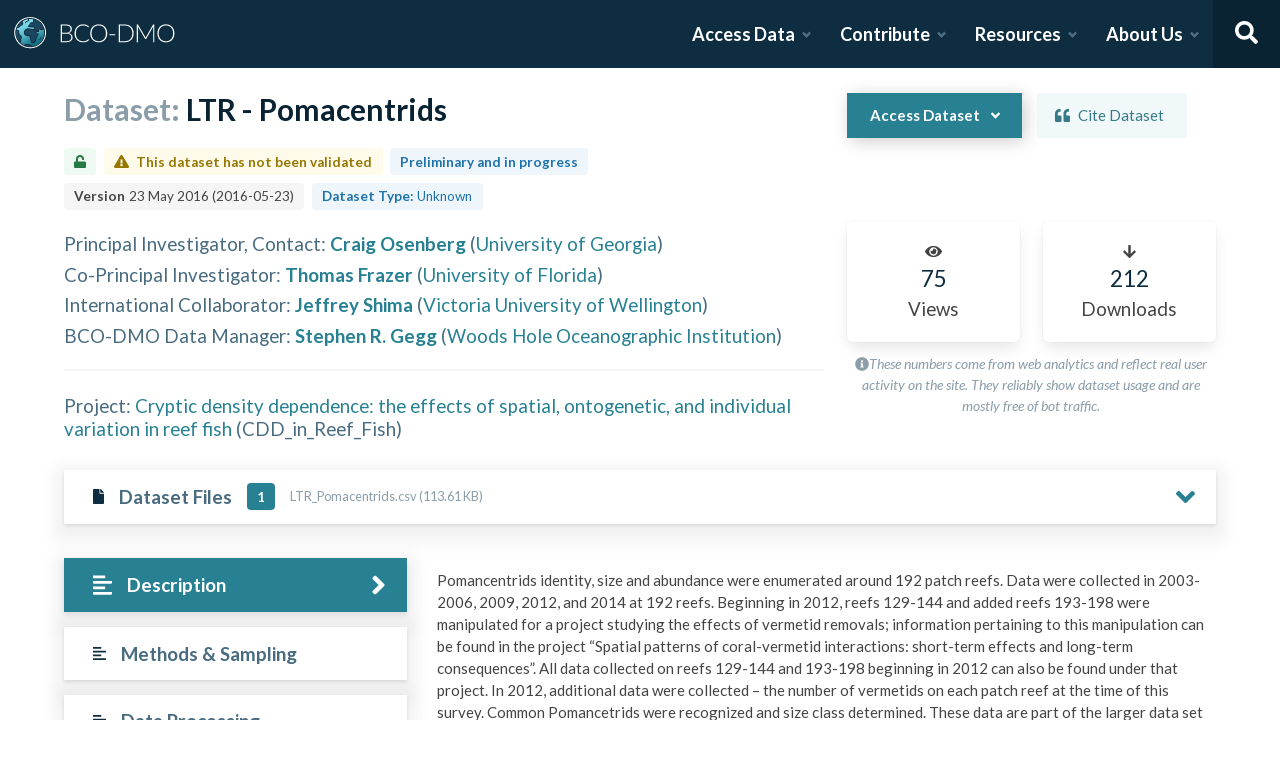

--- FILE ---
content_type: text/html; charset=utf-8
request_url: https://www.bco-dmo.org/dataset/645149
body_size: 21745
content:
<!DOCTYPE html><html lang="en"><head><meta charSet="utf-8"/><meta name="viewport" content="width=device-width, initial-scale=1"/><link rel="stylesheet" href="/_next/static/css/25b5ac988b69c4a6.css" data-precedence="next"/><link rel="stylesheet" href="/_next/static/css/a6f84c82ce130fad.css" data-precedence="next"/><link rel="stylesheet" href="/_next/static/css/f7ce5ed47d891399.css" data-precedence="next"/><link rel="stylesheet" href="/_next/static/css/f07ed7640274cbc5.css" data-precedence="next"/><link rel="preload" as="script" fetchPriority="low" href="/_next/static/chunks/webpack-5382653e40c9a8f3.js"/><script src="/_next/static/chunks/fd9d1056-34d751d67132bf3a.js" async=""></script><script src="/_next/static/chunks/2117-21e2f12718bb9cac.js" async=""></script><script src="/_next/static/chunks/main-app-be3d940aef6bd3eb.js" async=""></script><script src="/_next/static/chunks/e2799680-541c871d8bafd680.js" async=""></script><script src="/_next/static/chunks/4035-187f68ca241c9922.js" async=""></script><script src="/_next/static/chunks/7648-d75ba5d0281a849f.js" async=""></script><script src="/_next/static/chunks/5878-fa6e9cb918178805.js" async=""></script><script src="/_next/static/chunks/2653-025c4acf74a5af6c.js" async=""></script><script src="/_next/static/chunks/7444-45f95fb6f94ba99a.js" async=""></script><script src="/_next/static/chunks/9915-e1bb5e66a3f1de7e.js" async=""></script><script src="/_next/static/chunks/app/layout-a9914bbac58d98e3.js" async=""></script><link rel="preload" href="https://www.googletagmanager.com/gtag/js?id=G-7736ZYQVCG" as="script"/><title>BCO-DMO</title><meta name="description" content="The BCO-DMO resource catalog offers free and open access to publicly funded research products whose field of study are biological and chemical oceanography."/><script src="/_next/static/chunks/polyfills-42372ed130431b0a.js" noModule=""></script></head><body><nav id="header" class="navbar"><div class="navbar-brand"><a class="navbar-item" href="/"><img alt="BCO-DMO Logo" loading="lazy" width="164.033" height="41.25" decoding="async" data-nimg="1" style="color:transparent" src="/BCO-DMO-LogoNew.svg"/></a><a class="navbar-burger burger " role="button" data-target="navbar"><span></span><span></span><span></span></a></div><div id="navbar" class="navbar-menu "><div class="navbar-end"><div id="AccessDataDropdown" class="navbar-item has-dropdown "><a class="navbar-link">Access Data</a><div class="navbar-dropdown"><div class="navbar-dropdown-content"><div class="navbar-dropdown-wrap"><div class="navbar-dropdown-label"><strong><svg aria-hidden="true" focusable="false" data-prefix="fas" data-icon="database" class="svg-inline--fa fa-database fa-w-14 " role="img" xmlns="http://www.w3.org/2000/svg" viewBox="0 0 448 512"><path fill="currentColor" d="M448 73.143v45.714C448 159.143 347.667 192 224 192S0 159.143 0 118.857V73.143C0 32.857 100.333 0 224 0s224 32.857 224 73.143zM448 176v102.857C448 319.143 347.667 352 224 352S0 319.143 0 278.857V176c48.125 33.143 136.208 48.572 224 48.572S399.874 209.143 448 176zm0 160v102.857C448 479.143 347.667 512 224 512S0 479.143 0 438.857V336c48.125 33.143 136.208 48.572 224 48.572S399.874 369.143 448 336z"></path></svg></strong><span>ACCESS DATA</span></div><ul class="menu-list"><li class="is-primary"><a href="/search/dataset"><svg aria-hidden="true" focusable="false" data-prefix="fas" data-icon="search" class="svg-inline--fa fa-search fa-w-16 margin-right-1" role="img" xmlns="http://www.w3.org/2000/svg" viewBox="0 0 512 512"><path fill="currentColor" d="M505 442.7L405.3 343c-4.5-4.5-10.6-7-17-7H372c27.6-35.3 44-79.7 44-128C416 93.1 322.9 0 208 0S0 93.1 0 208s93.1 208 208 208c48.3 0 92.7-16.4 128-44v16.3c0 6.4 2.5 12.5 7 17l99.7 99.7c9.4 9.4 24.6 9.4 33.9 0l28.3-28.3c9.4-9.4 9.4-24.6.1-34zM208 336c-70.7 0-128-57.2-128-128 0-70.7 57.2-128 128-128 70.7 0 128 57.2 128 128 0 70.7-57.2 128-128 128z"></path></svg> <!-- -->Dataset Search</a></li><li><div class="nested dropdown is-hoverable"><div class="dropdown-trigger"><a><svg aria-hidden="true" focusable="false" data-prefix="fas" data-icon="database" class="svg-inline--fa fa-database fa-w-14 margin-right-1" role="img" xmlns="http://www.w3.org/2000/svg" viewBox="0 0 448 512"><path fill="currentColor" d="M448 73.143v45.714C448 159.143 347.667 192 224 192S0 159.143 0 118.857V73.143C0 32.857 100.333 0 224 0s224 32.857 224 73.143zM448 176v102.857C448 319.143 347.667 352 224 352S0 319.143 0 278.857V176c48.125 33.143 136.208 48.572 224 48.572S399.874 209.143 448 176zm0 160v102.857C448 479.143 347.667 512 224 512S0 479.143 0 438.857V336c48.125 33.143 136.208 48.572 224 48.572S399.874 369.143 448 336z"></path></svg> <!-- -->Browse Catalog<!-- --> <svg aria-hidden="true" focusable="false" data-prefix="fas" data-icon="angle-right" class="svg-inline--fa fa-angle-right fa-w-8 " role="img" xmlns="http://www.w3.org/2000/svg" viewBox="0 0 256 512"><path fill="currentColor" d="M224.3 273l-136 136c-9.4 9.4-24.6 9.4-33.9 0l-22.6-22.6c-9.4-9.4-9.4-24.6 0-33.9l96.4-96.4-96.4-96.4c-9.4-9.4-9.4-24.6 0-33.9L54.3 103c9.4-9.4 24.6-9.4 33.9 0l136 136c9.5 9.4 9.5 24.6.1 34z"></path></svg></a></div><div class="dropdown-menu dropdown-menu-long" id="dropdown-menu"><div class="dropdown-content"><a class="dropdown-item" href="/search/dataset">Datasets</a><a class="dropdown-item" href="/search/deployment">Deployments</a><a class="dropdown-item" href="/search/project">Projects</a><a class="dropdown-item" href="/search/program">Programs</a><a class="dropdown-item" href="/search/instrument">Instruments</a><a class="dropdown-item" href="/search/people">People</a><a class="dropdown-item" href="/search/parameter">Parameters</a><a class="dropdown-item" href="/search/award">Awards</a><a class="dropdown-item" href="/search/platform">Platforms</a><a class="dropdown-item" href="/search/publication">Related Publications</a><a class="dropdown-item" href="/search/affiliation">Affiliations</a><a class="dropdown-item" href="/search/funding">Funding</a></div></div></div></li><li class="is-primary"><a href="/how-to/access-and-reuse/database-search"><svg aria-hidden="true" focusable="false" data-prefix="fas" data-icon="info-circle" class="svg-inline--fa fa-info-circle fa-w-16 margin-right-1" role="img" xmlns="http://www.w3.org/2000/svg" viewBox="0 0 512 512"><path fill="currentColor" d="M256 8C119.043 8 8 119.083 8 256c0 136.997 111.043 248 248 248s248-111.003 248-248C504 119.083 392.957 8 256 8zm0 110c23.196 0 42 18.804 42 42s-18.804 42-42 42-42-18.804-42-42 18.804-42 42-42zm56 254c0 6.627-5.373 12-12 12h-88c-6.627 0-12-5.373-12-12v-24c0-6.627 5.373-12 12-12h12v-64h-12c-6.627 0-12-5.373-12-12v-24c0-6.627 5.373-12 12-12h64c6.627 0 12 5.373 12 12v100h12c6.627 0 12 5.373 12 12v24z"></path></svg> <span>Data Access Help</span></a></li></ul></div></div></div></div><div id="ContributeDataDropdown" class="navbar-item has-dropdown "><a class="navbar-link">Contribute</a><div class="navbar-dropdown"><div class="navbar-dropdown-content"><div class="navbar-dropdown-wrap"><div class="navbar-dropdown-label"><strong><svg aria-hidden="true" focusable="false" data-prefix="fas" data-icon="cloud-upload-alt" class="svg-inline--fa fa-cloud-upload-alt fa-w-20 " role="img" xmlns="http://www.w3.org/2000/svg" viewBox="0 0 640 512"><path fill="currentColor" d="M537.6 226.6c4.1-10.7 6.4-22.4 6.4-34.6 0-53-43-96-96-96-19.7 0-38.1 6-53.3 16.2C367 64.2 315.3 32 256 32c-88.4 0-160 71.6-160 160 0 2.7.1 5.4.2 8.1C40.2 219.8 0 273.2 0 336c0 79.5 64.5 144 144 144h368c70.7 0 128-57.3 128-128 0-61.9-44-113.6-102.4-125.4zM393.4 288H328v112c0 8.8-7.2 16-16 16h-48c-8.8 0-16-7.2-16-16V288h-65.4c-14.3 0-21.4-17.2-11.3-27.3l105.4-105.4c6.2-6.2 16.4-6.2 22.6 0l105.4 105.4c10.1 10.1 2.9 27.3-11.3 27.3z"></path></svg></strong><span>SUBMIT DATA</span></div><ul class="menu-list"><li><a href="https://submit.bco-dmo.org/welcome"><svg aria-hidden="true" focusable="false" data-prefix="fas" data-icon="folder-open" class="svg-inline--fa fa-folder-open fa-w-18 margin-right-1" role="img" xmlns="http://www.w3.org/2000/svg" viewBox="0 0 576 512"><path fill="currentColor" d="M572.694 292.093L500.27 416.248A63.997 63.997 0 0 1 444.989 448H45.025c-18.523 0-30.064-20.093-20.731-36.093l72.424-124.155A64 64 0 0 1 152 256h399.964c18.523 0 30.064 20.093 20.73 36.093zM152 224h328v-48c0-26.51-21.49-48-48-48H272l-64-64H48C21.49 64 0 85.49 0 112v278.046l69.077-118.418C86.214 242.25 117.989 224 152 224z"></path></svg>Register Your Project</a></li><li><a href="https://submit.bco-dmo.org/welcome"><svg aria-hidden="true" focusable="false" data-prefix="fas" data-icon="cloud-upload-alt" class="svg-inline--fa fa-cloud-upload-alt fa-w-20 margin-right-1" role="img" xmlns="http://www.w3.org/2000/svg" viewBox="0 0 640 512"><path fill="currentColor" d="M537.6 226.6c4.1-10.7 6.4-22.4 6.4-34.6 0-53-43-96-96-96-19.7 0-38.1 6-53.3 16.2C367 64.2 315.3 32 256 32c-88.4 0-160 71.6-160 160 0 2.7.1 5.4.2 8.1C40.2 219.8 0 273.2 0 336c0 79.5 64.5 144 144 144h368c70.7 0 128-57.3 128-128 0-61.9-44-113.6-102.4-125.4zM393.4 288H328v112c0 8.8-7.2 16-16 16h-48c-8.8 0-16-7.2-16-16V288h-65.4c-14.3 0-21.4-17.2-11.3-27.3l105.4-105.4c6.2-6.2 16.4-6.2 22.6 0l105.4 105.4c10.1 10.1 2.9 27.3-11.3 27.3z"></path></svg>Submit Data<!-- --> </a></li><li class="is-primary"><a href="/how-to/contribute"><span>Contribute Help</span><small>Data Submission Guidelines</small></a></li></ul></div></div></div></div><div id="ResourcesDropdown" class="navbar-item has-dropdown "><a class="navbar-link">Resources</a><div class="navbar-dropdown"><div class="navbar-dropdown-content"><div class="navbar-dropdown-wrap"><div class="navbar-dropdown-label"><strong><svg aria-hidden="true" focusable="false" data-prefix="fas" data-icon="book" class="svg-inline--fa fa-book fa-w-14 " role="img" xmlns="http://www.w3.org/2000/svg" viewBox="0 0 448 512"><path fill="currentColor" d="M448 360V24c0-13.3-10.7-24-24-24H96C43 0 0 43 0 96v320c0 53 43 96 96 96h328c13.3 0 24-10.7 24-24v-16c0-7.5-3.5-14.3-8.9-18.7-4.2-15.4-4.2-59.3 0-74.7 5.4-4.3 8.9-11.1 8.9-18.6zM128 134c0-3.3 2.7-6 6-6h212c3.3 0 6 2.7 6 6v20c0 3.3-2.7 6-6 6H134c-3.3 0-6-2.7-6-6v-20zm0 64c0-3.3 2.7-6 6-6h212c3.3 0 6 2.7 6 6v20c0 3.3-2.7 6-6 6H134c-3.3 0-6-2.7-6-6v-20zm253.4 250H96c-17.7 0-32-14.3-32-32 0-17.6 14.4-32 32-32h285.4c-1.9 17.1-1.9 46.9 0 64z"></path></svg></strong><span>RESOURCES</span></div><ul class="menu-list"><li class="is-primary"><a href="/how-to/prepare/data_management_plan">Data Management Plan</a></li><li class="is-primary"><a href="/how-to/prepare"><span>Prepare</span><small>General and topic specific data guidance</small></a></li><li><a href="/how-to/education-and-training">Education <!-- -->&amp;<!-- --> Training</a></li><li><a href="/how-to/frequently-asked-questions-faqs">FAQs</a></li><li><a href="/how-to">Documentation</a></li></ul></div></div></div></div><div id="AboutDropdown" class="navbar-item has-dropdown "><a class="navbar-link">About Us</a><div class="navbar-dropdown"><div class="navbar-dropdown-content"><div class="navbar-dropdown-wrap"><div class="navbar-dropdown-label"><strong><svg aria-hidden="true" focusable="false" data-prefix="fas" data-icon="info-circle" class="svg-inline--fa fa-info-circle fa-w-16 " role="img" xmlns="http://www.w3.org/2000/svg" viewBox="0 0 512 512"><path fill="currentColor" d="M256 8C119.043 8 8 119.083 8 256c0 136.997 111.043 248 248 248s248-111.003 248-248C504 119.083 392.957 8 256 8zm0 110c23.196 0 42 18.804 42 42s-18.804 42-42 42-42-18.804-42-42 18.804-42 42-42zm56 254c0 6.627-5.373 12-12 12h-88c-6.627 0-12-5.373-12-12v-24c0-6.627 5.373-12 12-12h12v-64h-12c-6.627 0-12-5.373-12-12v-24c0-6.627 5.373-12 12-12h64c6.627 0 12 5.373 12 12v100h12c6.627 0 12 5.373 12 12v24z"></path></svg></strong><span>ABOUT US</span></div><ul class="menu-list"><li><a target="_blank" rel="nopener noreferrer" href="https://blog.bco-dmo.org/">Blog</a></li><li><a href="/about">About BCO-DMO</a></li><li><a href="/team">Meet the Team</a></li><li><a href="/policies">Policies</a></li></ul></div></div></div></div><a class="navbar-item navbar-item-icon toggle-search"><svg aria-hidden="true" focusable="false" data-prefix="fas" data-icon="search" class="svg-inline--fa fa-search fa-w-16 " role="img" xmlns="http://www.w3.org/2000/svg" viewBox="0 0 512 512" style="margin:0 auto"><path fill="currentColor" d="M505 442.7L405.3 343c-4.5-4.5-10.6-7-17-7H372c27.6-35.3 44-79.7 44-128C416 93.1 322.9 0 208 0S0 93.1 0 208s93.1 208 208 208c48.3 0 92.7-16.4 128-44v16.3c0 6.4 2.5 12.5 7 17l99.7 99.7c9.4 9.4 24.6 9.4 33.9 0l28.3-28.3c9.4-9.4 9.4-24.6.1-34zM208 336c-70.7 0-128-57.2-128-128 0-70.7 57.2-128 128-128 70.7 0 128 57.2 128 128 0 70.7-57.2 128-128 128z"></path></svg></a><div class="navbar-search is-hidden"><div class="search-group"><input autofocus="" class="input" type="search" placeholder="Search all of BCO-DMO..." aria-label="Input for searching all of BCO-DMO" value=""/><button class="button is-primary" aria-label="Search all content"><svg aria-hidden="true" focusable="false" data-prefix="fas" data-icon="search" class="svg-inline--fa fa-search fa-w-16 " role="img" xmlns="http://www.w3.org/2000/svg" viewBox="0 0 512 512" style="margin:0 auto"><path fill="currentColor" d="M505 442.7L405.3 343c-4.5-4.5-10.6-7-17-7H372c27.6-35.3 44-79.7 44-128C416 93.1 322.9 0 208 0S0 93.1 0 208s93.1 208 208 208c48.3 0 92.7-16.4 128-44v16.3c0 6.4 2.5 12.5 7 17l99.7 99.7c9.4 9.4 24.6 9.4 33.9 0l28.3-28.3c9.4-9.4 9.4-24.6.1-34zM208 336c-70.7 0-128-57.2-128-128 0-70.7 57.2-128 128-128 70.7 0 128 57.2 128 128 0 70.7-57.2 128-128 128z"></path></svg></button></div></div></div></div></nav><!--$--><style>
          #nprogress {
            pointer-events: none;
          }

          #nprogress .bar {
            background: #278193;

            position: fixed;
            z-index: 1031;
            top: 0;
            left: 0;

            width: 100%;
            height: 4px;
          }

          /* Fancy blur effect */
          #nprogress .peg {
            display: block;
            position: absolute;
            right: 0px;
            width: 100px;
            height: 100%;
            box-shadow: 0 0 10px #278193, 0 0 5px #278193;
            opacity: 1.0;

            -webkit-transform: rotate(3deg) translate(0px, -4px);
                -ms-transform: rotate(3deg) translate(0px, -4px);
                    transform: rotate(3deg) translate(0px, -4px);
          }

          /* Remove these to get rid of the spinner */
          #nprogress .spinner {
            display: block;
            position: fixed;
            z-index: 1031;
            top: 15px;
            right: 15px;
          }

          #nprogress .spinner-icon {
            width: 18px;
            height: 18px;
            box-sizing: border-box;

            border: solid 2px transparent;
            border-top-color: #278193;
            border-left-color: #278193;
            border-radius: 50%;

            -webkit-animation: nprogress-spinner 400ms linear infinite;
                    animation: nprogress-spinner 400ms linear infinite;
          }

          .nprogress-custom-parent {
            overflow: hidden;
            position: relative;
          }

          .nprogress-custom-parent #nprogress .spinner,
          .nprogress-custom-parent #nprogress .bar {
            position: absolute;
          }

          @-webkit-keyframes nprogress-spinner {
            0%   { -webkit-transform: rotate(0deg); }
            100% { -webkit-transform: rotate(360deg); }
          }
          @keyframes nprogress-spinner {
            0%   { transform: rotate(0deg); }
            100% { transform: rotate(360deg); }
          }
        </style><!--/$--><div id="body"><!--$--> <!--/$--><div id="bodyLoading" style="display:none"><div class="page-loader-wrapper"><span class="loader is-size-5"></span><div class="fade-in-text-wrapper is-size-4"><span class="fade-in-text fade-in-text-1-5">Loading...</span><span class="fade-in-text fade-in-text-5-10">Still loading...</span><span class="fade-in-text fade-in-text-10">Hang on... This is taking longer than expected!</span></div></div></div><div id="bodyContent"><!--$--><!--$--><!--$?--><template id="B:0"></template><div class="page-loader-wrapper"><span class="loader is-size-5"></span><div class="fade-in-text-wrapper is-size-4"><span class="fade-in-text fade-in-text-1-5">Loading...</span><span class="fade-in-text fade-in-text-5-10">Still loading...</span><span class="fade-in-text fade-in-text-10">Hang on... This is taking longer than expected!</span></div></div><!--/$--><!--/$--><!--/$--></div></div><footer id="footer" class="footer"><div class="container"><div class="columns"><div class="column"><h4>Access Data</h4><ul><li><a href="/search/dataset">Dataset Search</a></li><li><a href="/search/dataset">Browse all Data</a></li><li><a href="/how-to/access-and-reuse/database-search">Access Data Help</a></li><li><a href="/how-to/access-and-reuse/bco-dmo-api">BCO-DMO API</a></li></ul></div><div class="column"><h4>Submit Data</h4><ul><li><a href="https://submit.bco-dmo.org/welcome">Submit Data</a></li><li><a href="https://submit.bco-dmo.org/welcome">Register your Project</a></li><li><a href="/how-to/prepare">Prepare</a></li><li><a href="/how-to/contribute">Submission Help</a></li></ul></div><div class="column"><h4>About Us</h4><ul><li><a href="/about">About BCO-DMO</a></li><li><a href="/team">Meet the Team</a></li><li><a href="/policies">Policies</a></li><li><a href="/products">Products</a></li></ul></div><div class="column"><h4>Resources</h4><ul><li><a href="/how-to/education-and-training">Education &amp; Training</a></li><li><a href="/how-to">Documentation</a></li><li><a href="/how-to/frequently-asked-questions-faqs">FAQs</a></li></ul></div></div></div></footer><div class="footer-bar"><div class="container"><div class="columns"><div class="column"><img alt="NSF Logo" loading="lazy" width="60" height="60" decoding="async" data-nimg="1" style="color:transparent" srcSet="/_next/image?url=%2FNSF-Logo.png&amp;w=64&amp;q=75 1x, /_next/image?url=%2FNSF-Logo.png&amp;w=128&amp;q=75 2x" src="/_next/image?url=%2FNSF-Logo.png&amp;w=128&amp;q=75"/><span>©2020 Biological and Chemical Oceanography Data Management Office.<br/>Funded by the U.S. National Science Foundation</span></div></div></div></div><script src="/_next/static/chunks/webpack-5382653e40c9a8f3.js" async=""></script><script>(self.__next_f=self.__next_f||[]).push([0]);self.__next_f.push([2,null])</script><script>self.__next_f.push([1,"1:HL[\"/_next/static/css/25b5ac988b69c4a6.css\",\"style\"]\n2:HL[\"/_next/static/css/a6f84c82ce130fad.css\",\"style\"]\n3:HL[\"/_next/static/css/f7ce5ed47d891399.css\",\"style\"]\n4:HL[\"/_next/static/css/f07ed7640274cbc5.css\",\"style\"]\n"])</script><script>self.__next_f.push([1,"5:I[12846,[],\"\"]\n8:I[4707,[],\"\"]\na:I[36423,[],\"\"]\nd:I[61060,[],\"\"]\n9:[\"id\",\"645149\",\"d\"]\ne:[]\n"])</script><script>self.__next_f.push([1,"0:[\"$\",\"$L5\",null,{\"buildId\":\"nZ3UTDkM2o3unzo7CZHc8\",\"assetPrefix\":\"\",\"urlParts\":[\"\",\"dataset\",\"645149\"],\"initialTree\":[\"\",{\"children\":[\"dataset\",{\"children\":[[\"id\",\"645149\",\"d\"],{\"children\":[\"__PAGE__\",{}]}]}]},\"$undefined\",\"$undefined\",true],\"initialSeedData\":[\"\",{\"children\":[\"dataset\",{\"children\":[[\"id\",\"645149\",\"d\"],{\"children\":[\"__PAGE__\",{},[[\"$L6\",\"$L7\",null],null],null]},[null,[\"$\",\"$L8\",null,{\"parallelRouterKey\":\"children\",\"segmentPath\":[\"children\",\"dataset\",\"children\",\"$9\",\"children\"],\"error\":\"$undefined\",\"errorStyles\":\"$undefined\",\"errorScripts\":\"$undefined\",\"template\":[\"$\",\"$La\",null,{}],\"templateStyles\":\"$undefined\",\"templateScripts\":\"$undefined\",\"notFound\":\"$undefined\",\"notFoundStyles\":\"$undefined\"}]],[[\"$\",\"div\",null,{\"className\":\"page-loader-wrapper\",\"children\":[[\"$\",\"span\",null,{\"className\":\"loader is-size-5\"}],[\"$\",\"div\",null,{\"className\":\"fade-in-text-wrapper is-size-4\",\"children\":[[\"$\",\"span\",null,{\"className\":\"fade-in-text fade-in-text-1-5\",\"children\":\"Loading...\"}],[\"$\",\"span\",null,{\"className\":\"fade-in-text fade-in-text-5-10\",\"children\":\"Still loading...\"}],[\"$\",\"span\",null,{\"className\":\"fade-in-text fade-in-text-10\",\"children\":\"Hang on... This is taking longer than expected!\"}]]}]]}],[],[]]]},[null,[\"$\",\"$L8\",null,{\"parallelRouterKey\":\"children\",\"segmentPath\":[\"children\",\"dataset\",\"children\"],\"error\":\"$undefined\",\"errorStyles\":\"$undefined\",\"errorScripts\":\"$undefined\",\"template\":[\"$\",\"$La\",null,{}],\"templateStyles\":\"$undefined\",\"templateScripts\":\"$undefined\",\"notFound\":\"$undefined\",\"notFoundStyles\":\"$undefined\"}]],[[\"$\",\"div\",null,{\"className\":\"page-loader-wrapper\",\"children\":[[\"$\",\"span\",null,{\"className\":\"loader is-size-5\"}],[\"$\",\"div\",null,{\"className\":\"fade-in-text-wrapper is-size-4\",\"children\":[[\"$\",\"span\",null,{\"className\":\"fade-in-text fade-in-text-1-5\",\"children\":\"Loading...\"}],[\"$\",\"span\",null,{\"className\":\"fade-in-text fade-in-text-5-10\",\"children\":\"Still loading...\"}],[\"$\",\"span\",null,{\"className\":\"fade-in-text fade-in-text-10\",\"children\":\"Hang on... This is taking longer than expected!\"}]]}]]}],[],[]]]},[[[[\"$\",\"link\",\"0\",{\"rel\":\"stylesheet\",\"href\":\"/_next/static/css/25b5ac988b69c4a6.css\",\"precedence\":\"next\",\"crossOrigin\":\"$undefined\"}],[\"$\",\"link\",\"1\",{\"rel\":\"stylesheet\",\"href\":\"/_next/static/css/a6f84c82ce130fad.css\",\"precedence\":\"next\",\"crossOrigin\":\"$undefined\"}],[\"$\",\"link\",\"2\",{\"rel\":\"stylesheet\",\"href\":\"/_next/static/css/f7ce5ed47d891399.css\",\"precedence\":\"next\",\"crossOrigin\":\"$undefined\"}],[\"$\",\"link\",\"3\",{\"rel\":\"stylesheet\",\"href\":\"/_next/static/css/f07ed7640274cbc5.css\",\"precedence\":\"next\",\"crossOrigin\":\"$undefined\"}]],\"$Lb\"],null],[[\"$\",\"div\",null,{\"className\":\"page-loader-wrapper\",\"children\":[[\"$\",\"span\",null,{\"className\":\"loader is-size-5\"}],[\"$\",\"div\",null,{\"className\":\"fade-in-text-wrapper is-size-4\",\"children\":[[\"$\",\"span\",null,{\"className\":\"fade-in-text fade-in-text-1-5\",\"children\":\"Loading...\"}],[\"$\",\"span\",null,{\"className\":\"fade-in-text fade-in-text-5-10\",\"children\":\"Still loading...\"}],[\"$\",\"span\",null,{\"className\":\"fade-in-text fade-in-text-10\",\"children\":\"Hang on... This is taking longer than expected!\"}]]}]]}],[],[]]],\"couldBeIntercepted\":false,\"initialHead\":[null,\"$Lc\"],\"globalErrorComponent\":\"$d\",\"missingSlots\":\"$We\"}]\n"])</script><script>self.__next_f.push([1,"c:[[\"$\",\"meta\",\"0\",{\"name\":\"viewport\",\"content\":\"width=device-width, initial-scale=1\"}],[\"$\",\"meta\",\"1\",{\"charSet\":\"utf-8\"}],[\"$\",\"title\",\"2\",{\"children\":\"BCO-DMO\"}],[\"$\",\"meta\",\"3\",{\"name\":\"description\",\"content\":\"The BCO-DMO resource catalog offers free and open access to publicly funded research products whose field of study are biological and chemical oceanography.\"}]]\n6:null\n"])</script><script>self.__next_f.push([1,"f:I[88291,[\"4439\",\"static/chunks/e2799680-541c871d8bafd680.js\",\"4035\",\"static/chunks/4035-187f68ca241c9922.js\",\"7648\",\"static/chunks/7648-d75ba5d0281a849f.js\",\"5878\",\"static/chunks/5878-fa6e9cb918178805.js\",\"2653\",\"static/chunks/2653-025c4acf74a5af6c.js\",\"7444\",\"static/chunks/7444-45f95fb6f94ba99a.js\",\"9915\",\"static/chunks/9915-e1bb5e66a3f1de7e.js\",\"3185\",\"static/chunks/app/layout-a9914bbac58d98e3.js\"],\"Analytics\"]\n10:I[78075,[\"4439\",\"static/chunks/e2799680-541c871d8bafd680.js\",\"4035\",\"static/chunks/4035-187f68ca241c9922.js\",\"7648\",\"static/chunks/7648-d75ba5d0281a849f.js\",\"5878\",\"static/chunks/5878-fa6e9cb918178805.js\",\"2653\",\"static/chunks/2653-025c4acf74a5af6c.js\",\"7444\",\"static/chunks/7444-45f95fb6f94ba99a.js\",\"9915\",\"static/chunks/9915-e1bb5e66a3f1de7e.js\",\"3185\",\"static/chunks/app/layout-a9914bbac58d98e3.js\"],\"default\"]\n11:I[14888,[\"4439\",\"static/chunks/e2799680-541c871d8bafd680.js\",\"4035\",\"static/chunks/4035-187f68ca241c9922.js\",\"7648\",\"static/chunks/7648-d75ba5d0281a849f.js\",\"5878\",\"static/chunks/5878-fa6e9cb918178805.js\",\"2653\",\"static/chunks/2653-025c4acf74a5af6c.js\",\"7444\",\"static/chunks/7444-45f95fb6f94ba99a.js\",\"9915\",\"static/chunks/9915-e1bb5e66a3f1de7e.js\",\"3185\",\"static/chunks/app/layout-a9914bbac58d98e3.js\"],\"GoogleAnalytics\"]\nb:[\"$\",\"html\",null,{\"lang\":\"en\",\"children\":[[\"$\",\"body\",null,{\"children\":[[\"$\",\"$Lf\",null,{}],[\"$\",\"$L10\",null,{\"user\":{\"expires_at\":0,\"orcid\":\"\",\"name\":\"\",\"safeList\":false,\"error\":\"Missing user cookie.\"},\"alerts\":[],\"children\":[\"$\",\"$L8\",null,{\"parallelRouterKey\":\"children\",\"segmentPath\":[\"children\"],\"error\":\"$undefined\",\"errorStyles\":\"$undefined\",\"errorScripts\":\"$undefined\",\"template\":[\"$\",\"$La\",null,{}],\"templateStyles\":\"$undefined\",\"templateScripts\":\"$undefined\",\"notFound\":[[\"$\",\"title\",null,{\"children\":\"404: This page could not be found.\"}],[\"$\",\"div\",null,{\"style\":{\"fontFamily\":\"system-ui,\\\"Segoe UI\\\",Roboto,Helvetica,Arial,sans-serif,\\\"Apple Color Emoji\\\",\\\"Segoe UI Emoji\\\"\",\"height\":\"100vh\",\"textAlign\":\"center\",\"display\":\"flex\",\"flexDirection\":\"column\",\"alignItems\":\""])</script><script>self.__next_f.push([1,"center\",\"justifyContent\":\"center\"},\"children\":[\"$\",\"div\",null,{\"children\":[[\"$\",\"style\",null,{\"dangerouslySetInnerHTML\":{\"__html\":\"body{color:#000;background:#fff;margin:0}.next-error-h1{border-right:1px solid rgba(0,0,0,.3)}@media (prefers-color-scheme:dark){body{color:#fff;background:#000}.next-error-h1{border-right:1px solid rgba(255,255,255,.3)}}\"}}],[\"$\",\"h1\",null,{\"className\":\"next-error-h1\",\"style\":{\"display\":\"inline-block\",\"margin\":\"0 20px 0 0\",\"padding\":\"0 23px 0 0\",\"fontSize\":24,\"fontWeight\":500,\"verticalAlign\":\"top\",\"lineHeight\":\"49px\"},\"children\":\"404\"}],[\"$\",\"div\",null,{\"style\":{\"display\":\"inline-block\"},\"children\":[\"$\",\"h2\",null,{\"style\":{\"fontSize\":14,\"fontWeight\":400,\"lineHeight\":\"49px\",\"margin\":0},\"children\":\"This page could not be found.\"}]}]]}]}]],\"notFoundStyles\":[]}]}]]}],[\"$\",\"$L11\",null,{\"gaId\":\"G-7736ZYQVCG\"}]]}]\n"])</script><script>self.__next_f.push([1,"12:I[53401,[\"4439\",\"static/chunks/e2799680-541c871d8bafd680.js\",\"4035\",\"static/chunks/4035-187f68ca241c9922.js\",\"1519\",\"static/chunks/1519-241ea71dbbd97a4d.js\",\"9110\",\"static/chunks/9110-d6c4c433ca4266da.js\",\"5878\",\"static/chunks/5878-fa6e9cb918178805.js\",\"1550\",\"static/chunks/1550-8318b8d72f91aa2e.js\",\"3401\",\"static/chunks/3401-df0133de2d54d87f.js\",\"5936\",\"static/chunks/app/dataset/%5Bid%5D/page-e0dae06a2b82a69a.js\"],\"default\"]\n13:T444,\u003cp\u003ePomancentrids identity, size and abundance were enumerated around 192 patch reefs. Data were collected in 2003-2006, 2009, 2012, and 2014 at 192 reefs. Beginning in 2012, reefs 129-144 and added reefs 193-198 were manipulated for a project studying the effects of vermetid removals; information pertaining to this manipulation can be found in the project “Spatial patterns of coral-vermetid interactions: short-term effects and long-term consequences”. All data collected on reefs 129-144 and 193-198 beginning in 2012 can also be found under that project. In 2012, additional data were collected – the number of vermetids on each patch reef at the time of this survey. Common Pomancetrids were recognized and size class determined. These data are part of the larger data set describing the biological and physical conditions of the 192 reefs. Together all of these data provide information about the factors that may influence (or be influenced by) \u003cem\u003eThalassoma\u003c/em\u003e and Vermetid.\u003c/p\u003e\n\u003cp\u003e\u003cstrong\u003eLocation:\u003c/strong\u003e Moorea, French Polynesia (17.48 degrees S, 149.82 degrees W)\u003c/p\u003e\n14:T5fa,Description from NSF award abstract:\nEcologists have long been interested in the factors that drive spatial and temporal variability in population density and structure. In marine reef systems, attention has focused on the role of settlement-the transition of pelagic larvae to a benthic stage-and on density-dependent processes affecting recently settled juveniles. Recent data suggest that co-variance in settlement and subsequent density-dependent survival can obscure the patterns of density dependence "])</script><script>self.__next_f.push([1,"at larger scales, a phenomenon called cryptic density dependence. This research will explore the mechanisms that underlie the spatial covariance of settlement and site quality - a process that has received little attention in the standard paradigm. These mechanistic studies of cryptic density dependence will facilitate the development of new frameworks for fish population dynamics that incorporate larval ecology, habitat quality, density dependence, life history, and the patterns and implications of spatial covariance among these factors. More generally, the work provides a specific empirical context, and a general theoretical treatment, of cryptic heterogeneity (hidden individual variation in demographic rates).\nNote: Drs. Craig W. Osenberg and Ben Bolker were at the University of Florida at the time the NSF award was granted. Dr. Osenberg moved to the University of Georgia during the summer of 2014 (current contact information). Dr. Bolker moved to McMaster University in 2010 (current contact information).15:T3b6b,"])</script><script>self.__next_f.push([1,"{\"@context\":{\"@vocab\":\"https://schema.org/\",\"spdx\":\"http://spdx.org/rdf/terms#\"},\"@id\":\"https://www.bco-dmo.org/dataset/645149\",\"url\":\"https://www.bco-dmo.org/dataset/645149\",\"@type\":\"Dataset\",\"name\":\"LTR - Pomacentrids\",\"alternateName\":\"LTR - Pomacentrids\",\"description\":\"\u003cp\u003ePomancentrids identity, size and abundance were enumerated around 192 patch reefs. Data were collected in 2003-2006, 2009, 2012, and 2014 at 192 reefs. Beginning in 2012, reefs 129-144 and added reefs 193-198 were manipulated for a project studying the effects of vermetid removals; information pertaining to this manipulation can be found in the project “Spatial patterns of coral-vermetid interactions: short-term effects and long-term consequences”. All data collected on reefs 129-144 and 193-198 beginning in 2012 can also be found under that project. In 2012, additional data were collected – the number of vermetids on each patch reef at the time of this survey. Common Pomancetrids were recognized and size class determined. These data are part of the larger data set describing the biological and physical conditions of the 192 reefs. Together all of these data provide information about the factors that may influence (or be influenced by) \u003cem\u003eThalassoma\u003c/em\u003e and Vermetid.\u003c/p\u003e\\r\\n\\r\\n\u003cp\u003e\u003cstrong\u003eLocation:\u003c/strong\u003e Moorea, French Polynesia (17.48 degrees S, 149.82 degrees W)\u003c/p\u003e\\r\\n\",\"isAccessibleForFree\":true,\"datePublished\":\"2016-05-23\",\"keywords\":\"oceans\",\"creator\":{\"@list\":[{\"@type\":\"Person\",\"name\":\"Craig Osenberg\",\"url\":\"https://www.bco-dmo.org/person/540414\",\"identifier\":{\"@id\":\"https://orcid.org/0000-0003-1918-7904\",\"@type\":\"PropertyValue\",\"propertyID\":\"https://registry.identifiers.org/registry/orcid\",\"value\":\"orcid:0000-0003-1918-7904\",\"url\":\"https://orcid.org/0000-0003-1918-7904\"}},{\"@type\":\"Person\",\"name\":\"Thomas Frazer\",\"url\":\"https://www.bco-dmo.org/person/540416\"},{\"@type\":\"Person\",\"name\":\"Jeffrey Shima\",\"url\":\"https://www.bco-dmo.org/person/540420\"}]},\"version\":\"23 May 2016\",\"license\":[\"https://creativecommons.org/licenses/by/4.0/\",\"https://spdx.org/licenses/CC-BY-4.0\"],\"publisher\":{\"@id\":\"https://www.bco-dmo.org\",\"@type\":\"Organization\",\"name\":\"Biological and Chemical Data Management Office\",\"alternateName\":\"BCO-DMO\",\"url\":\"https://www.bco-dmo.org\",\"sameAs\":\"http://www.re3data.org/repository/r3d100000012\"},\"provider\":{\"@id\":\"https://www.bco-dmo.org\"},\"includedInDataCatalog\":{\"@id\":\"https://www.bco-dmo.org/search/dataset\"},\"producer\":[{\"@type\":\"ResearchProject\",\"name\":\"Cryptic density dependence: the effects of spatial, ontogenetic, and individual variation in reef fish\",\"alternateName\":\"CDD_in_Reef_Fish\",\"description\":\"Description from NSF award abstract:\\nEcologists have long been interested in the factors that drive spatial and temporal variability in population density and structure. In marine reef systems, attention has focused on the role of settlement-the transition of pelagic larvae to a benthic stage-and on density-dependent processes affecting recently settled juveniles. Recent data suggest that co-variance in settlement and subsequent density-dependent survival can obscure the patterns of density dependence at larger scales, a phenomenon called cryptic density dependence. This research will explore the mechanisms that underlie the spatial covariance of settlement and site quality - a process that has received little attention in the standard paradigm. These mechanistic studies of cryptic density dependence will facilitate the development of new frameworks for fish population dynamics that incorporate larval ecology, habitat quality, density dependence, life history, and the patterns and implications of spatial covariance among these factors. More generally, the work provides a specific empirical context, and a general theoretical treatment, of cryptic heterogeneity (hidden individual variation in demographic rates).\\nNote: Drs. Craig W. Osenberg and Ben Bolker were at the University of Florida at the time the NSF award was granted. Dr. Osenberg moved to the University of Georgia during the summer of 2014 (current contact information). Dr. Bolker moved to McMaster University in 2010 (current contact information).\\n\",\"url\":\"https://www.bco-dmo.org/project/540423\"}],\"distribution\":[{\"@type\":\"DataDownload\",\"contentUrl\":\"https://datadocs.bco-dmo.org/file/k66gx9ZU5zNDPE/LTR_Pomacentrids.csv\",\"encodingFormat\":\"text/csv\",\"contentSize\":\"113.61 KB\",\"creativeWorkStatus\":\"In Review\"}],\"subjectOf\":[{\"@type\":\"DataDownload\",\"name\":\"ISO 19115-2 (NOAA Profile)\",\"contentUrl\":\"https://www.bco-dmo.org/dataset/645149/iso\",\"encodingFormat\":[\"http://www.isotc211.org/2005/gmd-noaa\",\"application/xml\"],\"encodesCreativeWork\":\"https://www.bco-dmo.org/dataset/645149\",\"creativeWorkStatus\":\"In Review\",\"about\":\"https://www.bco-dmo.org/dataset/645149\"}],\"measurementTechnique\":[\"Diving Mask and Snorkel\",\"Measuring Tape\",\"Underwater Writing Slate\"],\"variableMeasured\":[{\"@type\":\"PropertyValue\",\"name\":\"DATE\",\"description\":\"\u003cp\u003edate\u003c/p\u003e\",\"unitText\":\"month\",\"propertyID\":\"http://vocab.nerc.ac.uk/collection/P01/current/ADATAA01/\",\"alternateName\":\"date\",\"disambiguatingDescription\":\"\u003cp\u003edate; generally reported in GMT as YYYYMMDD (year; month; day); also as MMDD (month; day); EqPac dates are local Hawaii time. ISO_Date format is YYYY-MM-DD (\u003ca href=\\\"http://www.iso.org/iso/home/standards/iso8601.htm\\\" target=\\\"_blank\\\"\u003ehttp://www.iso.org/iso/home/standards/iso8601.htm\u003c/a\u003e)\u003c/p\u003e\\n\"},{\"@type\":\"PropertyValue\",\"name\":\"Observer\",\"description\":\"\u003cp\u003eName of Observer (Jeff Shima)\u003c/p\u003e\",\"unitText\":\"text\",\"alternateName\":\"person\",\"disambiguatingDescription\":\"\u003cp\u003escientist responsible for the data from a given sampling event\u003c/p\u003e\\n\"},{\"@type\":\"PropertyValue\",\"name\":\"Time\",\"description\":\"\u003cp\u003eTime of survey\u003c/p\u003e\",\"unitText\":\"HH:MM\",\"propertyID\":\"http://vocab.nerc.ac.uk/collection/P01/current/AHMSAA01/\",\"alternateName\":\"time\",\"disambiguatingDescription\":\"\u003cp\u003eTime GMT defined as HHMM; time of day; generally reported in GMT as HHMM (hours and minutes) but may also be HH.H (decimal hours) or HHMMSS (hours; minutes and seconds); in EqPac time is reported as Hawaii local time\u003c/p\u003e\\n\"},{\"@type\":\"PropertyValue\",\"name\":\"Reef\",\"description\":\"\u003cp\u003eNumber\u003c/p\u003e\",\"unitText\":\"dimensionless\",\"alternateName\":\"site\",\"disambiguatingDescription\":\"\u003cp\u003eSampling site identification.\u003c/p\u003e\\n\"},{\"@type\":\"PropertyValue\",\"name\":\"Treatment\",\"description\":\"\u003cp\u003eDoes not apply to this dataset\u003c/p\u003e\",\"unitText\":\"NA\",\"alternateName\":\"treatment\",\"disambiguatingDescription\":\"\u003cp\u003eExperimental conditions applied to experimental units.  In comparative experiments, members of the complementary group, the control group, receive either no treatment or a standard treatment.\u003c/p\u003e\\n\"},{\"@type\":\"PropertyValue\",\"name\":\"STEG_10to30\",\"description\":\"\u003cp\u003eSTEG 10-30 - Stegastes nigricans between 10-30mm; unless otherwise noted\u003c/p\u003e\",\"unitText\":\"Number observed\",\"alternateName\":\"number\",\"disambiguatingDescription\":\"\u003cp\u003enumber of organisms counted/observed, a generic term, specific to the data set in which it appears\u003c/p\u003e\\n\"},{\"@type\":\"PropertyValue\",\"name\":\"STEG_30to40\",\"description\":\"\u003cp\u003eSTEG 30-40 - Stegastes nigricans from 30-40mm; unless otherwise noted\u003c/p\u003e\",\"unitText\":\"Number observed\",\"alternateName\":\"number\",\"disambiguatingDescription\":\"\u003cp\u003enumber of organisms counted/observed, a generic term, specific to the data set in which it appears\u003c/p\u003e\\n\"},{\"@type\":\"PropertyValue\",\"name\":\"STEG_40plus\",\"description\":\"\u003cp\u003eSTEG 40+ - Stegastes nigricans; above 40mm unless otherwise noted\u003c/p\u003e\",\"unitText\":\"Number observed\",\"alternateName\":\"number\",\"disambiguatingDescription\":\"\u003cp\u003enumber of organisms counted/observed, a generic term, specific to the data set in which it appears\u003c/p\u003e\\n\"},{\"@type\":\"PropertyValue\",\"name\":\"D_flav_10to15\",\"description\":\"\u003cp\u003eD flav 10-15 - Dascyllus flavicaudus from 10-15mm\u003c/p\u003e\",\"unitText\":\"Number observed\",\"alternateName\":\"number\",\"disambiguatingDescription\":\"\u003cp\u003enumber of organisms counted/observed, a generic term, specific to the data set in which it appears\u003c/p\u003e\\n\"},{\"@type\":\"PropertyValue\",\"name\":\"D_flav_15to40\",\"description\":\"\u003cp\u003eD flav 15-40 - Dascyllus flavicaudus from 15-40mm\u003c/p\u003e\",\"unitText\":\"Number observed\",\"alternateName\":\"number\",\"disambiguatingDescription\":\"\u003cp\u003enumber of organisms counted/observed, a generic term, specific to the data set in which it appears\u003c/p\u003e\\n\"},{\"@type\":\"PropertyValue\",\"name\":\"D_flav_40plus\",\"description\":\"\u003cp\u003eD flav 40+ - Dascyllus flavicaudus above 40mm\u003c/p\u003e\",\"unitText\":\"Number observed\",\"alternateName\":\"number\",\"disambiguatingDescription\":\"\u003cp\u003enumber of organisms counted/observed, a generic term, specific to the data set in which it appears\u003c/p\u003e\\n\"},{\"@type\":\"PropertyValue\",\"name\":\"D_arua_10to15\",\"description\":\"\u003cp\u003eD arua 10-15 - Dascyllus aruanus from 10-15mm\u003c/p\u003e\",\"unitText\":\"Number observed\",\"alternateName\":\"number\",\"disambiguatingDescription\":\"\u003cp\u003enumber of organisms counted/observed, a generic term, specific to the data set in which it appears\u003c/p\u003e\\n\"},{\"@type\":\"PropertyValue\",\"name\":\"D_arua_15plus\",\"description\":\"\u003cp\u003eD arua 15+ - Dascyllus aruanus above 15mm\u003c/p\u003e\",\"unitText\":\"Number observed\",\"alternateName\":\"number\",\"disambiguatingDescription\":\"\u003cp\u003enumber of organisms counted/observed, a generic term, specific to the data set in which it appears\u003c/p\u003e\\n\"},{\"@type\":\"PropertyValue\",\"name\":\"D_trimac_10to15\",\"description\":\"\u003cp\u003eD trimac 10-15 - Dascyllus trimaculatus from 10-15mm\u003c/p\u003e\",\"unitText\":\"Number observed\",\"alternateName\":\"number\",\"disambiguatingDescription\":\"\u003cp\u003enumber of organisms counted/observed, a generic term, specific to the data set in which it appears\u003c/p\u003e\\n\"},{\"@type\":\"PropertyValue\",\"name\":\"D_trimac_15to40\",\"description\":\"\u003cp\u003eD trimac 15-40 - Dascyllus trimaculatus from 15-40mm\u003c/p\u003e\",\"unitText\":\"Number observed\",\"alternateName\":\"number\",\"disambiguatingDescription\":\"\u003cp\u003enumber of organisms counted/observed, a generic term, specific to the data set in which it appears\u003c/p\u003e\\n\"},{\"@type\":\"PropertyValue\",\"name\":\"D_trimac_40plus\",\"description\":\"\u003cp\u003eD trimac 40+ - Dascyllus trimaculatus above 40mm\u003c/p\u003e\",\"unitText\":\"Number observed\",\"alternateName\":\"number\",\"disambiguatingDescription\":\"\u003cp\u003enumber of organisms counted/observed, a generic term, specific to the data set in which it appears\u003c/p\u003e\\n\"},{\"@type\":\"PropertyValue\",\"name\":\"Chromis_vir_10to15\",\"description\":\"\u003cp\u003eChromis vir 10-15 - Chromis viridis between 10-15mm\u003c/p\u003e\",\"unitText\":\"Number observed\",\"alternateName\":\"number\",\"disambiguatingDescription\":\"\u003cp\u003enumber of organisms counted/observed, a generic term, specific to the data set in which it appears\u003c/p\u003e\\n\"},{\"@type\":\"PropertyValue\",\"name\":\"Chroimis_vir_15plus\",\"description\":\"\u003cp\u003eChroimis vir 15+ - Chromis viridis above 15mm\u003c/p\u003e\",\"unitText\":\"Number observed\",\"alternateName\":\"number\",\"disambiguatingDescription\":\"\u003cp\u003enumber of organisms counted/observed, a generic term, specific to the data set in which it appears\u003c/p\u003e\\n\"},{\"@type\":\"PropertyValue\",\"name\":\"Pom_pavo_10to15\",\"description\":\"\u003cp\u003ePom pavo 10-15 - Pomacentrus pavo (saphire damsel; \u0026quot;yellow tail chromis\u0026quot;); between 10-15mm\u003c/p\u003e\",\"unitText\":\"Number observed\",\"alternateName\":\"number\",\"disambiguatingDescription\":\"\u003cp\u003enumber of organisms counted/observed, a generic term, specific to the data set in which it appears\u003c/p\u003e\\n\"},{\"@type\":\"PropertyValue\",\"name\":\"Pom_pavo_15plus\",\"description\":\"\u003cp\u003ePom pavo 15+ - Pomacentrus pavo (saphire damsel; \u0026quot;yellow tail chromis\u0026quot;); above 15mm\u003c/p\u003e\",\"unitText\":\"Number observed\",\"alternateName\":\"number\",\"disambiguatingDescription\":\"\u003cp\u003enumber of organisms counted/observed, a generic term, specific to the data set in which it appears\u003c/p\u003e\\n\"},{\"@type\":\"PropertyValue\",\"name\":\"Chrysiptera_brow_10to15\",\"description\":\"\u003cp\u003eChrysiptera brow 10-15 - Chrysiptera brownriggii (surge damsel; \u0026quot;yellow-blue damsel\u0026quot;); between 10-15mm\u003c/p\u003e\",\"unitText\":\"Number observed\",\"alternateName\":\"number\",\"disambiguatingDescription\":\"\u003cp\u003enumber of organisms counted/observed, a generic term, specific to the data set in which it appears\u003c/p\u003e\\n\"},{\"@type\":\"PropertyValue\",\"name\":\"Chrysiptera_brow_15plus\",\"description\":\"\u003cp\u003eChrysiptera brow 15+ - Chrysiptera brownriggii (surge damsel; \u0026quot;yellow-blue damsel\u0026quot;); above 15mm\u003c/p\u003e\",\"unitText\":\"Number observed\",\"alternateName\":\"number\",\"disambiguatingDescription\":\"\u003cp\u003enumber of organisms counted/observed, a generic term, specific to the data set in which it appears\u003c/p\u003e\\n\"},{\"@type\":\"PropertyValue\",\"name\":\"Chromis_margar_10to15\",\"description\":\"\u003cp\u003eChromis margar 10-15 - Chromis margaritifer (white tail damsel; bicolor chromis); between 10-15mm\u003c/p\u003e\",\"unitText\":\"Number observed\",\"alternateName\":\"number\",\"disambiguatingDescription\":\"\u003cp\u003enumber of organisms counted/observed, a generic term, specific to the data set in which it appears\u003c/p\u003e\\n\"},{\"@type\":\"PropertyValue\",\"name\":\"Chromis_margar_15plus\",\"description\":\"\u003cp\u003eChromis margar 15+ - Chromis margaritifer (white tail damsel; bicolor chromis); above 15mm\u003c/p\u003e\",\"unitText\":\"Number observed\",\"alternateName\":\"number\",\"disambiguatingDescription\":\"\u003cp\u003enumber of organisms counted/observed, a generic term, specific to the data set in which it appears\u003c/p\u003e\\n\"},{\"@type\":\"PropertyValue\",\"name\":\"Other\",\"description\":\"\u003cp\u003eOther - rare species\u003c/p\u003e\",\"unitText\":\"Number observed\",\"alternateName\":\"number\",\"disambiguatingDescription\":\"\u003cp\u003enumber of organisms counted/observed, a generic term, specific to the data set in which it appears\u003c/p\u003e\\n\"},{\"@type\":\"PropertyValue\",\"name\":\"cleaner_wrasse\",\"description\":\"\u003cp\u003ecleaner wrasse - either species of cleaner wrasse\u003c/p\u003e\",\"unitText\":\"Number observed\",\"alternateName\":\"number\",\"disambiguatingDescription\":\"\u003cp\u003enumber of organisms counted/observed, a generic term, specific to the data set in which it appears\u003c/p\u003e\\n\"},{\"@type\":\"PropertyValue\",\"name\":\"Yellow_Angle\",\"description\":\"\u003cp\u003eYellow Angle\u003c/p\u003e\",\"unitText\":\"Number observed\",\"alternateName\":\"number\",\"disambiguatingDescription\":\"\u003cp\u003enumber of organisms counted/observed, a generic term, specific to the data set in which it appears\u003c/p\u003e\\n\"},{\"@type\":\"PropertyValue\",\"name\":\"Piano_fang_blenny\",\"description\":\"\u003cp\u003ePiano fang blenny - Plagiotremus tapeinosoma\u003c/p\u003e\",\"unitText\":\"Number observed\",\"alternateName\":\"number\",\"disambiguatingDescription\":\"\u003cp\u003enumber of organisms counted/observed, a generic term, specific to the data set in which it appears\u003c/p\u003e\\n\"},{\"@type\":\"PropertyValue\",\"name\":\"Notes\",\"description\":\"\u003cp\u003eNotes\u003c/p\u003e\",\"unitText\":\"text\",\"alternateName\":\"comment\",\"disambiguatingDescription\":\"\u003cp\u003efree text comments, may only have meaning to submitting PI \u003c/p\u003e\\n\"},{\"@type\":\"PropertyValue\",\"name\":\"vermetids\",\"description\":\"\u003cp\u003eVermetids\u003c/p\u003e\",\"unitText\":\"Number observed\",\"alternateName\":\"number\",\"disambiguatingDescription\":\"\u003cp\u003enumber of organisms counted/observed, a generic term, specific to the data set in which it appears\u003c/p\u003e\\n\"}],\"funding\":[{\"@type\":\"MonetaryGrant\",\"url\":\"https://www.bco-dmo.org/award/540422\",\"name\":\"OCE-0242312\",\"funder\":{\"@type\":\"FundingAgency\",\"name\":\"NSF Division of Ocean Sciences\",\"identifier\":{\"@id\":\"https://doi.org/10.13039/100000141\",\"@type\":\"PropertyValue\",\"propertyID\":\"https://registry.identifiers.org/registry/doi\",\"value\":\"doi:10.13039/100000141\",\"url\":\"https://doi.org/10.13039/100000141\"},\"alternateName\":\"NSF OCE\"},\"sameAs\":\"https://www.nsf.gov/awardsearch/show-award?AWD_ID=0242312\"}]}"])</script><script>self.__next_f.push([1,"7:[\"$\",\"$L12\",null,{\"dataset\":{\"_id\":\"645149\",\"description\":\"$13\",\"problem\":\"\",\"acquisition\":\"\u003cp\u003e\u003cstrong\u003eSampling and Analytical Methodology:\u003c/strong\u003e\u003cbr /\u003e\\nA single snorkeler approaches one of the 192 patch reefs (for size of reef, see the physical characteristics file). He or she swam around the reef, recognized and estimated the size of all the common \u003cem\u003ePomacentrids\u003c/em\u003e in broad size categories depending on the species. The rare species were just counted.\u003c/p\u003e\\n\u003cp\u003e\u003cstrong\u003eMaterials: \u003c/strong\u003esnorkel and dive slate\u003c/p\u003e\\n\",\"processing\":\"\u003cp\u003e\u003cstrong\u003eData Processing: \u003c/strong\u003e\u003cbr /\u003e\\n(NA)\u003c/p\u003e\\n\u003cp\u003e\u003cstrong\u003eBCO-DMO Processing Notes\u003c/strong\u003e\u003cbr /\u003e\\n- Generated from original file \\\"LTR_Pomacentrids.csv\\\" contributed by Rebecca Atkins\u003cbr /\u003e\\n- Parameter names edited to conform to BCO-DMO naming convention found at \u003ca href=\\\"http://usjgofs.whoi.edu/naming-guidelines.html\\\" target=\\\"_blank\\\"\u003eChoosing Parameter Name\u003c/a\u003e\u003cbr /\u003e\\n- Any blank rows removed\u003c/p\u003e\\n\",\"bcodmoProcessing\":\"\",\"title\":\"LTR - Pomacentrids\",\"nickname\":\"LTR - Pomacentrids\",\"dataUrl\":\"\",\"currentState\":\"Preliminary and in progress\",\"currentStateId\":\"6\",\"validated\":false,\"restricted\":false,\"version\":\"23 May 2016\",\"version_date\":\"2016-05-23T04:00:00.000Z\",\"abstract\":\"\",\"citation\":\"Osenberg, C., Shima, J., Frazer, T. (2016) LTR - Pomacentrids. Biological and Chemical Oceanography Data Management Office (BCO-DMO). (Version 23 May 2016) Version Date 2016-05-23 [if applicable, indicate subset used]. http://lod.bco-dmo.org/id/dataset/645149 [access date]\",\"citationParts\":{\"identifier\":\"http://lod.bco-dmo.org/id/dataset/645149\",\"versionDate\":\"2016-05-23\",\"versionId\":\"23 May 2016\",\"year\":\"2016\",\"title\":\"LTR - Pomacentrids\",\"authors\":\"Osenberg, C., Shima, J., Frazer, T.\",\"publisher\":\"Biological and Chemical Oceanography Data Management Office (BCO-DMO).\"},\"doi\":\"\",\"release_date\":null,\"field_dataset_location\":\"\",\"temporal_extent\":{\"start\":null,\"end\":null},\"temporal\":{\"resolution\":\"\",\"type\":\"\",\"start\":{\"value\":\"\",\"label\":\"\"},\"end\":{\"value\":\"\",\"label\":\"\"}},\"spatial_extent\":{\"shape\":\"\",\"center\":{\"latitude\":0,\"longitude\":0},\"wkt\":\"\",\"north\":0,\"east\":0,\"south\":0,\"west\":0},\"dataset_type\":[\"Unknown\"],\"keywords\":[\"oceans\"],\"data_files\":[{\"id\":\"900984\",\"title\":\"LTR_Pomacentrids.csv\",\"url\":\"https://datadocs.bco-dmo.org/dataset/645149/file/k66gx9ZU5zNDPE/LTR_Pomacentrids.csv\",\"showTableUrl\":\"https://www.bco-dmo.org/dataset/645149/data/view/900984\",\"description\":\"Primary data file for dataset ID 645149\",\"filename\":\"LTR_Pomacentrids.csv\",\"bytesize\":116336,\"checksum\":{\"value\":\"ae1771250cd110963776c0498c1a3c29\",\"Algorithm\":{\"_id\":\"190\",\"name\":\"MD5\"}},\"mimetype\":\"text/csv\",\"fileType\":{\"_id\":\"192\",\"name\":\"Comma Separated Values (.csv)\"},\"isErddap\":\"\",\"date\":\"\",\"isPublicDuringEmbargo\":false,\"primaryDataFile\":true,\"showTable\":true,\"restricted\":false}],\"supplemental_files\":[],\"roles\":[{\"role\":{\"_id\":\"138\",\"name\":\"Principal Investigator\"},\"performedBy\":{\"_id\":\"540414\",\"name\":\"Craig Osenberg\"},\"performedAtOrganization\":{\"_id\":\"86\",\"name\":\"University of Georgia\"}},{\"role\":{\"_id\":\"140\",\"name\":\"Co-Principal Investigator\"},\"performedBy\":{\"_id\":\"540416\",\"name\":\"Thomas Frazer\"},\"performedAtOrganization\":{\"_id\":\"540413\",\"name\":\"University of Florida\"}},{\"role\":{\"_id\":\"144\",\"name\":\"International Collaborator\"},\"performedBy\":{\"_id\":\"540420\",\"name\":\"Jeffrey Shima\"},\"performedAtOrganization\":{\"_id\":\"540419\",\"name\":\"Victoria University of Wellington\"}},{\"role\":{\"_id\":\"133\",\"name\":\"Contact\"},\"performedBy\":{\"_id\":\"540414\",\"name\":\"Craig Osenberg\"},\"performedAtOrganization\":{\"_id\":\"86\",\"name\":\"University of Georgia\"}},{\"role\":{\"_id\":\"145\",\"name\":\"BCO-DMO Data Manager\"},\"performedBy\":{\"_id\":\"50910\",\"name\":\"Stephen R. Gegg\"},\"performedAtOrganization\":{\"_id\":\"191\",\"name\":\"Woods Hole Oceanographic Institution\"}}],\"deployments\":[{\"_id\":\"644752\",\"name\":\"Osenberg_et_al_Moorea\",\"synonyms\":[],\"dates\":{\"start\":\"2003-05-19T00:00:00.000Z\",\"end\":\"2015-07-12T00:00:00.000Z\"},\"platform\":{\"_id\":\"644750\",\"name\":\"Osenberg et al Moorea\"},\"chiefScientists\":[]}],\"funding\":[{\"_id\":\"540422\",\"name\":\"OCE-0242312\",\"fundingSource\":{\"_id\":\"355\",\"name\":\"NSF Division of Ocean Sciences\"},\"url\":\"https://www.nsf.gov/awardsearch/show-award?AWD_ID=0242312\"}],\"instruments\":[{\"_id\":\"645679\",\"name\":\"Mask and snorkel\",\"description\":\"\",\"type_id\":\"645675\",\"type_name\":\"Diving Mask and Snorkel\",\"type_desc\":\"A diving mask (also half mask, dive mask or scuba mask) is an item of diving equipment that allows underwater divers, including, scuba divers, free-divers, and snorkelers to see clearly underwater.\\r\\n\\r\\nSnorkel: A breathing apparatus for swimmers and surface divers that allows swimming or continuous use of a face mask without lifting the head to breathe, consisting of a tube that curves out of the mouth and extends above the surface of the water.\",\"type_acronym\":\"\"},{\"_id\":\"645159\",\"name\":\"Transect Tape\",\"description\":\"Materials: transect tape and slates\",\"type_id\":\"645010\",\"type_name\":\"Measuring Tape\",\"type_desc\":\"A tape measure or measuring tape is a flexible ruler. It consists of a ribbon of cloth, plastic, fibre glass, or metal strip with linear-measurement markings. It is a common tool for measuring distance or length.\",\"type_acronym\":\"\"},{\"_id\":\"645158\",\"name\":\"Slate\",\"description\":\"Materials: transect tape and slates\",\"type_id\":\"645011\",\"type_name\":\"Underwater Writing Slate\",\"type_desc\":\"Underwater writing slates and pencils are used to transport pre-dive plans underwater, to record facts whilst underwater and to aid communication with other divers.\",\"type_acronym\":\"\"}],\"parameters\":[{\"_id\":\"645161\",\"name\":\"DATE\",\"format\":\"\",\"frictionlessType\":\"\",\"description\":\"\u003cp\u003edate\u003c/p\u003e\",\"units\":{\"_id\":\"\",\"name\":\"month\"},\"type\":{\"_id\":\"1070\",\"name\":\"date\",\"description\":\"\u003cp\u003edate; generally reported in GMT as YYYYMMDD (year; month; day); also as MMDD (month; day); EqPac dates are local Hawaii time. ISO_Date format is YYYY-MM-DD (\u003ca href=\\\"http://www.iso.org/iso/home/standards/iso8601.htm\\\" target=\\\"_blank\\\"\u003ehttp://www.iso.org/iso/home/standards/iso8601.htm\u003c/a\u003e)\u003c/p\u003e\"}},{\"_id\":\"645162\",\"name\":\"Observer\",\"format\":\"\",\"frictionlessType\":\"\",\"description\":\"\u003cp\u003eName of Observer (Jeff Shima)\u003c/p\u003e\",\"units\":{\"_id\":\"\",\"name\":\"text\"},\"type\":{\"_id\":\"1129\",\"name\":\"person\",\"description\":\"\u003cp\u003escientist responsible for the data from a given sampling event\u003c/p\u003e\"}},{\"_id\":\"645163\",\"name\":\"Time\",\"format\":\"\",\"frictionlessType\":\"\",\"description\":\"\u003cp\u003eTime of survey\u003c/p\u003e\",\"units\":{\"_id\":\"\",\"name\":\"HH:MM\"},\"type\":{\"_id\":\"1075\",\"name\":\"time\",\"description\":\"\u003cp\u003eTime GMT defined as HHMM; time of day; generally reported in GMT as HHMM (hours and minutes) but may also be HH.H (decimal hours) or HHMMSS (hours; minutes and seconds); in EqPac time is reported as Hawaii local time\u003c/p\u003e\"}},{\"_id\":\"645164\",\"name\":\"Reef\",\"format\":\"\",\"frictionlessType\":\"\",\"description\":\"\u003cp\u003eNumber\u003c/p\u003e\",\"units\":{\"_id\":\"\",\"name\":\"dimensionless\"},\"type\":{\"_id\":\"1124\",\"name\":\"site\",\"description\":\"\u003cp\u003eSampling site identification.\u003c/p\u003e\"}},{\"_id\":\"645167\",\"name\":\"Treatment\",\"format\":\"\",\"frictionlessType\":\"\",\"description\":\"\u003cp\u003eDoes not apply to this dataset\u003c/p\u003e\",\"units\":{\"_id\":\"\",\"name\":\"NA\"},\"type\":{\"_id\":\"489066\",\"name\":\"treatment\",\"description\":\"\u003cp\u003eExperimental conditions applied to experimental units.  In comparative experiments, members of the complementary group, the control group, receive either no treatment or a standard treatment.\u003c/p\u003e\"}},{\"_id\":\"645168\",\"name\":\"STEG_10to30\",\"format\":\"\",\"frictionlessType\":\"\",\"description\":\"\u003cp\u003eSTEG 10-30 - Stegastes nigricans between 10-30mm; unless otherwise noted\u003c/p\u003e\",\"units\":{\"_id\":\"\",\"name\":\"Number observed\"},\"type\":{\"_id\":\"903\",\"name\":\"number\",\"description\":\"\u003cp\u003enumber of organisms counted/observed, a generic term, specific to the data set in which it appears\u003c/p\u003e\"}},{\"_id\":\"645169\",\"name\":\"STEG_30to40\",\"format\":\"\",\"frictionlessType\":\"\",\"description\":\"\u003cp\u003eSTEG 30-40 - Stegastes nigricans from 30-40mm; unless otherwise noted\u003c/p\u003e\",\"units\":{\"_id\":\"\",\"name\":\"Number observed\"},\"type\":{\"_id\":\"903\",\"name\":\"number\",\"description\":\"\u003cp\u003enumber of organisms counted/observed, a generic term, specific to the data set in which it appears\u003c/p\u003e\"}},{\"_id\":\"645170\",\"name\":\"STEG_40plus\",\"format\":\"\",\"frictionlessType\":\"\",\"description\":\"\u003cp\u003eSTEG 40+ - Stegastes nigricans; above 40mm unless otherwise noted\u003c/p\u003e\",\"units\":{\"_id\":\"\",\"name\":\"Number observed\"},\"type\":{\"_id\":\"903\",\"name\":\"number\",\"description\":\"\u003cp\u003enumber of organisms counted/observed, a generic term, specific to the data set in which it appears\u003c/p\u003e\"}},{\"_id\":\"645171\",\"name\":\"D_flav_10to15\",\"format\":\"\",\"frictionlessType\":\"\",\"description\":\"\u003cp\u003eD flav 10-15 - Dascyllus flavicaudus from 10-15mm\u003c/p\u003e\",\"units\":{\"_id\":\"\",\"name\":\"Number observed\"},\"type\":{\"_id\":\"903\",\"name\":\"number\",\"description\":\"\u003cp\u003enumber of organisms counted/observed, a generic term, specific to the data set in which it appears\u003c/p\u003e\"}},{\"_id\":\"645172\",\"name\":\"D_flav_15to40\",\"format\":\"\",\"frictionlessType\":\"\",\"description\":\"\u003cp\u003eD flav 15-40 - Dascyllus flavicaudus from 15-40mm\u003c/p\u003e\",\"units\":{\"_id\":\"\",\"name\":\"Number observed\"},\"type\":{\"_id\":\"903\",\"name\":\"number\",\"description\":\"\u003cp\u003enumber of organisms counted/observed, a generic term, specific to the data set in which it appears\u003c/p\u003e\"}},{\"_id\":\"645173\",\"name\":\"D_flav_40plus\",\"format\":\"\",\"frictionlessType\":\"\",\"description\":\"\u003cp\u003eD flav 40+ - Dascyllus flavicaudus above 40mm\u003c/p\u003e\",\"units\":{\"_id\":\"\",\"name\":\"Number observed\"},\"type\":{\"_id\":\"903\",\"name\":\"number\",\"description\":\"\u003cp\u003enumber of organisms counted/observed, a generic term, specific to the data set in which it appears\u003c/p\u003e\"}},{\"_id\":\"645174\",\"name\":\"D_arua_10to15\",\"format\":\"\",\"frictionlessType\":\"\",\"description\":\"\u003cp\u003eD arua 10-15 - Dascyllus aruanus from 10-15mm\u003c/p\u003e\",\"units\":{\"_id\":\"\",\"name\":\"Number observed\"},\"type\":{\"_id\":\"903\",\"name\":\"number\",\"description\":\"\u003cp\u003enumber of organisms counted/observed, a generic term, specific to the data set in which it appears\u003c/p\u003e\"}},{\"_id\":\"645175\",\"name\":\"D_arua_15plus\",\"format\":\"\",\"frictionlessType\":\"\",\"description\":\"\u003cp\u003eD arua 15+ - Dascyllus aruanus above 15mm\u003c/p\u003e\",\"units\":{\"_id\":\"\",\"name\":\"Number observed\"},\"type\":{\"_id\":\"903\",\"name\":\"number\",\"description\":\"\u003cp\u003enumber of organisms counted/observed, a generic term, specific to the data set in which it appears\u003c/p\u003e\"}},{\"_id\":\"645176\",\"name\":\"D_trimac_10to15\",\"format\":\"\",\"frictionlessType\":\"\",\"description\":\"\u003cp\u003eD trimac 10-15 - Dascyllus trimaculatus from 10-15mm\u003c/p\u003e\",\"units\":{\"_id\":\"\",\"name\":\"Number observed\"},\"type\":{\"_id\":\"903\",\"name\":\"number\",\"description\":\"\u003cp\u003enumber of organisms counted/observed, a generic term, specific to the data set in which it appears\u003c/p\u003e\"}},{\"_id\":\"645177\",\"name\":\"D_trimac_15to40\",\"format\":\"\",\"frictionlessType\":\"\",\"description\":\"\u003cp\u003eD trimac 15-40 - Dascyllus trimaculatus from 15-40mm\u003c/p\u003e\",\"units\":{\"_id\":\"\",\"name\":\"Number observed\"},\"type\":{\"_id\":\"903\",\"name\":\"number\",\"description\":\"\u003cp\u003enumber of organisms counted/observed, a generic term, specific to the data set in which it appears\u003c/p\u003e\"}},{\"_id\":\"645178\",\"name\":\"D_trimac_40plus\",\"format\":\"\",\"frictionlessType\":\"\",\"description\":\"\u003cp\u003eD trimac 40+ - Dascyllus trimaculatus above 40mm\u003c/p\u003e\",\"units\":{\"_id\":\"\",\"name\":\"Number observed\"},\"type\":{\"_id\":\"903\",\"name\":\"number\",\"description\":\"\u003cp\u003enumber of organisms counted/observed, a generic term, specific to the data set in which it appears\u003c/p\u003e\"}},{\"_id\":\"645179\",\"name\":\"Chromis_vir_10to15\",\"format\":\"\",\"frictionlessType\":\"\",\"description\":\"\u003cp\u003eChromis vir 10-15 - Chromis viridis between 10-15mm\u003c/p\u003e\",\"units\":{\"_id\":\"\",\"name\":\"Number observed\"},\"type\":{\"_id\":\"903\",\"name\":\"number\",\"description\":\"\u003cp\u003enumber of organisms counted/observed, a generic term, specific to the data set in which it appears\u003c/p\u003e\"}},{\"_id\":\"645180\",\"name\":\"Chroimis_vir_15plus\",\"format\":\"\",\"frictionlessType\":\"\",\"description\":\"\u003cp\u003eChroimis vir 15+ - Chromis viridis above 15mm\u003c/p\u003e\",\"units\":{\"_id\":\"\",\"name\":\"Number observed\"},\"type\":{\"_id\":\"903\",\"name\":\"number\",\"description\":\"\u003cp\u003enumber of organisms counted/observed, a generic term, specific to the data set in which it appears\u003c/p\u003e\"}},{\"_id\":\"645181\",\"name\":\"Pom_pavo_10to15\",\"format\":\"\",\"frictionlessType\":\"\",\"description\":\"\u003cp\u003ePom pavo 10-15 - Pomacentrus pavo (saphire damsel; \u0026quot;yellow tail chromis\u0026quot;); between 10-15mm\u003c/p\u003e\",\"units\":{\"_id\":\"\",\"name\":\"Number observed\"},\"type\":{\"_id\":\"903\",\"name\":\"number\",\"description\":\"\u003cp\u003enumber of organisms counted/observed, a generic term, specific to the data set in which it appears\u003c/p\u003e\"}},{\"_id\":\"645182\",\"name\":\"Pom_pavo_15plus\",\"format\":\"\",\"frictionlessType\":\"\",\"description\":\"\u003cp\u003ePom pavo 15+ - Pomacentrus pavo (saphire damsel; \u0026quot;yellow tail chromis\u0026quot;); above 15mm\u003c/p\u003e\",\"units\":{\"_id\":\"\",\"name\":\"Number observed\"},\"type\":{\"_id\":\"903\",\"name\":\"number\",\"description\":\"\u003cp\u003enumber of organisms counted/observed, a generic term, specific to the data set in which it appears\u003c/p\u003e\"}},{\"_id\":\"645183\",\"name\":\"Chrysiptera_brow_10to15\",\"format\":\"\",\"frictionlessType\":\"\",\"description\":\"\u003cp\u003eChrysiptera brow 10-15 - Chrysiptera brownriggii (surge damsel; \u0026quot;yellow-blue damsel\u0026quot;); between 10-15mm\u003c/p\u003e\",\"units\":{\"_id\":\"\",\"name\":\"Number observed\"},\"type\":{\"_id\":\"903\",\"name\":\"number\",\"description\":\"\u003cp\u003enumber of organisms counted/observed, a generic term, specific to the data set in which it appears\u003c/p\u003e\"}},{\"_id\":\"645184\",\"name\":\"Chrysiptera_brow_15plus\",\"format\":\"\",\"frictionlessType\":\"\",\"description\":\"\u003cp\u003eChrysiptera brow 15+ - Chrysiptera brownriggii (surge damsel; \u0026quot;yellow-blue damsel\u0026quot;); above 15mm\u003c/p\u003e\",\"units\":{\"_id\":\"\",\"name\":\"Number observed\"},\"type\":{\"_id\":\"903\",\"name\":\"number\",\"description\":\"\u003cp\u003enumber of organisms counted/observed, a generic term, specific to the data set in which it appears\u003c/p\u003e\"}},{\"_id\":\"645185\",\"name\":\"Chromis_margar_10to15\",\"format\":\"\",\"frictionlessType\":\"\",\"description\":\"\u003cp\u003eChromis margar 10-15 - Chromis margaritifer (white tail damsel; bicolor chromis); between 10-15mm\u003c/p\u003e\",\"units\":{\"_id\":\"\",\"name\":\"Number observed\"},\"type\":{\"_id\":\"903\",\"name\":\"number\",\"description\":\"\u003cp\u003enumber of organisms counted/observed, a generic term, specific to the data set in which it appears\u003c/p\u003e\"}},{\"_id\":\"645186\",\"name\":\"Chromis_margar_15plus\",\"format\":\"\",\"frictionlessType\":\"\",\"description\":\"\u003cp\u003eChromis margar 15+ - Chromis margaritifer (white tail damsel; bicolor chromis); above 15mm\u003c/p\u003e\",\"units\":{\"_id\":\"\",\"name\":\"Number observed\"},\"type\":{\"_id\":\"903\",\"name\":\"number\",\"description\":\"\u003cp\u003enumber of organisms counted/observed, a generic term, specific to the data set in which it appears\u003c/p\u003e\"}},{\"_id\":\"645187\",\"name\":\"Other\",\"format\":\"\",\"frictionlessType\":\"\",\"description\":\"\u003cp\u003eOther - rare species\u003c/p\u003e\",\"units\":{\"_id\":\"\",\"name\":\"Number observed\"},\"type\":{\"_id\":\"903\",\"name\":\"number\",\"description\":\"\u003cp\u003enumber of organisms counted/observed, a generic term, specific to the data set in which it appears\u003c/p\u003e\"}},{\"_id\":\"645188\",\"name\":\"cleaner_wrasse\",\"format\":\"\",\"frictionlessType\":\"\",\"description\":\"\u003cp\u003ecleaner wrasse - either species of cleaner wrasse\u003c/p\u003e\",\"units\":{\"_id\":\"\",\"name\":\"Number observed\"},\"type\":{\"_id\":\"903\",\"name\":\"number\",\"description\":\"\u003cp\u003enumber of organisms counted/observed, a generic term, specific to the data set in which it appears\u003c/p\u003e\"}},{\"_id\":\"645189\",\"name\":\"Yellow_Angle\",\"format\":\"\",\"frictionlessType\":\"\",\"description\":\"\u003cp\u003eYellow Angle\u003c/p\u003e\",\"units\":{\"_id\":\"\",\"name\":\"Number observed\"},\"type\":{\"_id\":\"903\",\"name\":\"number\",\"description\":\"\u003cp\u003enumber of organisms counted/observed, a generic term, specific to the data set in which it appears\u003c/p\u003e\"}},{\"_id\":\"645190\",\"name\":\"Piano_fang_blenny\",\"format\":\"\",\"frictionlessType\":\"\",\"description\":\"\u003cp\u003ePiano fang blenny - Plagiotremus tapeinosoma\u003c/p\u003e\",\"units\":{\"_id\":\"\",\"name\":\"Number observed\"},\"type\":{\"_id\":\"903\",\"name\":\"number\",\"description\":\"\u003cp\u003enumber of organisms counted/observed, a generic term, specific to the data set in which it appears\u003c/p\u003e\"}},{\"_id\":\"645191\",\"name\":\"Notes\",\"format\":\"\",\"frictionlessType\":\"\",\"description\":\"\u003cp\u003eNotes\u003c/p\u003e\",\"units\":{\"_id\":\"\",\"name\":\"text\"},\"type\":{\"_id\":\"778\",\"name\":\"comment\",\"description\":\"\u003cp\u003efree text comments, may only have meaning to submitting PI \u003c/p\u003e\"}},{\"_id\":\"645192\",\"name\":\"vermetids\",\"format\":\"\",\"frictionlessType\":\"\",\"description\":\"\u003cp\u003eVermetids\u003c/p\u003e\",\"units\":{\"_id\":\"\",\"name\":\"Number observed\"},\"type\":{\"_id\":\"903\",\"name\":\"number\",\"description\":\"\u003cp\u003enumber of organisms counted/observed, a generic term, specific to the data set in which it appears\u003c/p\u003e\"}}],\"related_publications\":[],\"related_datasets\":[],\"services\":[{\"grouping\":\"\",\"items\":[{\"name\":\"View Data\",\"description\":\"An in-browser view of the primary tabular data file\",\"url\":\"https://www.bco-dmo.org/dataset/645149/data/view\",\"contentType\":\"text/html\",\"actionType\":\"view\"}]},{\"grouping\":\"Metadata\",\"items\":[{\"name\":\"HTML\",\"description\":\"A simple HTML page of the dataset metadata\",\"url\":\"https://www.bco-dmo.org/dataset/645149/description\",\"contentType\":\"text/html\",\"actionType\":\"view\"},{\"name\":\"PDF\",\"description\":\"A PDF of the  HTML dataset metadata\",\"url\":\"https://www.bco-dmo.org/dataset/645149/Dataset_description.pdf\",\"contentType\":\"application/pdf\",\"actionType\":\"download\"},{\"name\":\"ISO 19115-2 (NOAA Profile)\",\"description\":\"\",\"url\":\"https://www.bco-dmo.org/dataset/645149/iso\",\"contentType\":\"application/xml\",\"actionType\":\"download\"}]}],\"programs\":[],\"projects\":[{\"_id\":\"540423\",\"name\":\"Cryptic density dependence: the effects of spatial, ontogenetic, and individual variation in reef fish\",\"acronym\":\"CDD_in_Reef_Fish\",\"description\":\"$14\"}],\"archives\":[],\"license\":{\"uri\":\"https://creativecommons.org/licenses/by/4.0/\",\"spdxUri\":\"https://spdx.org/licenses/CC-BY-4.0\"},\"metrics\":{\"views\":{\"count\":75},\"downloads\":{\"count\":212}}},\"jsonld\":\"$15\",\"error\":null}]\n"])</script><script src="/_next/static/chunks/1519-241ea71dbbd97a4d.js" async=""></script><script src="/_next/static/chunks/9110-d6c4c433ca4266da.js" async=""></script><script src="/_next/static/chunks/1550-8318b8d72f91aa2e.js" async=""></script><script src="/_next/static/chunks/3401-df0133de2d54d87f.js" async=""></script><script src="/_next/static/chunks/app/dataset/%5Bid%5D/page-e0dae06a2b82a69a.js" async=""></script><div hidden id="S:0"><script type="application/ld+json">{"@context":{"@vocab":"https://schema.org/","spdx":"http://spdx.org/rdf/terms#"},"@id":"https://www.bco-dmo.org/dataset/645149","url":"https://www.bco-dmo.org/dataset/645149","@type":"Dataset","name":"LTR - Pomacentrids","alternateName":"LTR - Pomacentrids","description":"<p>Pomancentrids identity, size and abundance were enumerated around 192 patch reefs. Data were collected in 2003-2006, 2009, 2012, and 2014 at 192 reefs. Beginning in 2012, reefs 129-144 and added reefs 193-198 were manipulated for a project studying the effects of vermetid removals; information pertaining to this manipulation can be found in the project “Spatial patterns of coral-vermetid interactions: short-term effects and long-term consequences”. All data collected on reefs 129-144 and 193-198 beginning in 2012 can also be found under that project. In 2012, additional data were collected – the number of vermetids on each patch reef at the time of this survey. Common Pomancetrids were recognized and size class determined. These data are part of the larger data set describing the biological and physical conditions of the 192 reefs. Together all of these data provide information about the factors that may influence (or be influenced by) <em>Thalassoma</em> and Vermetid.</p>\r\n\r\n<p><strong>Location:</strong> Moorea, French Polynesia (17.48 degrees S, 149.82 degrees W)</p>\r\n","isAccessibleForFree":true,"datePublished":"2016-05-23","keywords":"oceans","creator":{"@list":[{"@type":"Person","name":"Craig Osenberg","url":"https://www.bco-dmo.org/person/540414","identifier":{"@id":"https://orcid.org/0000-0003-1918-7904","@type":"PropertyValue","propertyID":"https://registry.identifiers.org/registry/orcid","value":"orcid:0000-0003-1918-7904","url":"https://orcid.org/0000-0003-1918-7904"}},{"@type":"Person","name":"Thomas Frazer","url":"https://www.bco-dmo.org/person/540416"},{"@type":"Person","name":"Jeffrey Shima","url":"https://www.bco-dmo.org/person/540420"}]},"version":"23 May 2016","license":["https://creativecommons.org/licenses/by/4.0/","https://spdx.org/licenses/CC-BY-4.0"],"publisher":{"@id":"https://www.bco-dmo.org","@type":"Organization","name":"Biological and Chemical Data Management Office","alternateName":"BCO-DMO","url":"https://www.bco-dmo.org","sameAs":"http://www.re3data.org/repository/r3d100000012"},"provider":{"@id":"https://www.bco-dmo.org"},"includedInDataCatalog":{"@id":"https://www.bco-dmo.org/search/dataset"},"producer":[{"@type":"ResearchProject","name":"Cryptic density dependence: the effects of spatial, ontogenetic, and individual variation in reef fish","alternateName":"CDD_in_Reef_Fish","description":"Description from NSF award abstract:\nEcologists have long been interested in the factors that drive spatial and temporal variability in population density and structure. In marine reef systems, attention has focused on the role of settlement-the transition of pelagic larvae to a benthic stage-and on density-dependent processes affecting recently settled juveniles. Recent data suggest that co-variance in settlement and subsequent density-dependent survival can obscure the patterns of density dependence at larger scales, a phenomenon called cryptic density dependence. This research will explore the mechanisms that underlie the spatial covariance of settlement and site quality - a process that has received little attention in the standard paradigm. These mechanistic studies of cryptic density dependence will facilitate the development of new frameworks for fish population dynamics that incorporate larval ecology, habitat quality, density dependence, life history, and the patterns and implications of spatial covariance among these factors. More generally, the work provides a specific empirical context, and a general theoretical treatment, of cryptic heterogeneity (hidden individual variation in demographic rates).\nNote: Drs. Craig W. Osenberg and Ben Bolker were at the University of Florida at the time the NSF award was granted. Dr. Osenberg moved to the University of Georgia during the summer of 2014 (current contact information). Dr. Bolker moved to McMaster University in 2010 (current contact information).\n","url":"https://www.bco-dmo.org/project/540423"}],"distribution":[{"@type":"DataDownload","contentUrl":"https://datadocs.bco-dmo.org/file/k66gx9ZU5zNDPE/LTR_Pomacentrids.csv","encodingFormat":"text/csv","contentSize":"113.61 KB","creativeWorkStatus":"In Review"}],"subjectOf":[{"@type":"DataDownload","name":"ISO 19115-2 (NOAA Profile)","contentUrl":"https://www.bco-dmo.org/dataset/645149/iso","encodingFormat":["http://www.isotc211.org/2005/gmd-noaa","application/xml"],"encodesCreativeWork":"https://www.bco-dmo.org/dataset/645149","creativeWorkStatus":"In Review","about":"https://www.bco-dmo.org/dataset/645149"}],"measurementTechnique":["Diving Mask and Snorkel","Measuring Tape","Underwater Writing Slate"],"variableMeasured":[{"@type":"PropertyValue","name":"DATE","description":"<p>date</p>","unitText":"month","propertyID":"http://vocab.nerc.ac.uk/collection/P01/current/ADATAA01/","alternateName":"date","disambiguatingDescription":"<p>date; generally reported in GMT as YYYYMMDD (year; month; day); also as MMDD (month; day); EqPac dates are local Hawaii time. ISO_Date format is YYYY-MM-DD (<a href=\"http://www.iso.org/iso/home/standards/iso8601.htm\" target=\"_blank\">http://www.iso.org/iso/home/standards/iso8601.htm</a>)</p>\n"},{"@type":"PropertyValue","name":"Observer","description":"<p>Name of Observer (Jeff Shima)</p>","unitText":"text","alternateName":"person","disambiguatingDescription":"<p>scientist responsible for the data from a given sampling event</p>\n"},{"@type":"PropertyValue","name":"Time","description":"<p>Time of survey</p>","unitText":"HH:MM","propertyID":"http://vocab.nerc.ac.uk/collection/P01/current/AHMSAA01/","alternateName":"time","disambiguatingDescription":"<p>Time GMT defined as HHMM; time of day; generally reported in GMT as HHMM (hours and minutes) but may also be HH.H (decimal hours) or HHMMSS (hours; minutes and seconds); in EqPac time is reported as Hawaii local time</p>\n"},{"@type":"PropertyValue","name":"Reef","description":"<p>Number</p>","unitText":"dimensionless","alternateName":"site","disambiguatingDescription":"<p>Sampling site identification.</p>\n"},{"@type":"PropertyValue","name":"Treatment","description":"<p>Does not apply to this dataset</p>","unitText":"NA","alternateName":"treatment","disambiguatingDescription":"<p>Experimental conditions applied to experimental units.  In comparative experiments, members of the complementary group, the control group, receive either no treatment or a standard treatment.</p>\n"},{"@type":"PropertyValue","name":"STEG_10to30","description":"<p>STEG 10-30 - Stegastes nigricans between 10-30mm; unless otherwise noted</p>","unitText":"Number observed","alternateName":"number","disambiguatingDescription":"<p>number of organisms counted/observed, a generic term, specific to the data set in which it appears</p>\n"},{"@type":"PropertyValue","name":"STEG_30to40","description":"<p>STEG 30-40 - Stegastes nigricans from 30-40mm; unless otherwise noted</p>","unitText":"Number observed","alternateName":"number","disambiguatingDescription":"<p>number of organisms counted/observed, a generic term, specific to the data set in which it appears</p>\n"},{"@type":"PropertyValue","name":"STEG_40plus","description":"<p>STEG 40+ - Stegastes nigricans; above 40mm unless otherwise noted</p>","unitText":"Number observed","alternateName":"number","disambiguatingDescription":"<p>number of organisms counted/observed, a generic term, specific to the data set in which it appears</p>\n"},{"@type":"PropertyValue","name":"D_flav_10to15","description":"<p>D flav 10-15 - Dascyllus flavicaudus from 10-15mm</p>","unitText":"Number observed","alternateName":"number","disambiguatingDescription":"<p>number of organisms counted/observed, a generic term, specific to the data set in which it appears</p>\n"},{"@type":"PropertyValue","name":"D_flav_15to40","description":"<p>D flav 15-40 - Dascyllus flavicaudus from 15-40mm</p>","unitText":"Number observed","alternateName":"number","disambiguatingDescription":"<p>number of organisms counted/observed, a generic term, specific to the data set in which it appears</p>\n"},{"@type":"PropertyValue","name":"D_flav_40plus","description":"<p>D flav 40+ - Dascyllus flavicaudus above 40mm</p>","unitText":"Number observed","alternateName":"number","disambiguatingDescription":"<p>number of organisms counted/observed, a generic term, specific to the data set in which it appears</p>\n"},{"@type":"PropertyValue","name":"D_arua_10to15","description":"<p>D arua 10-15 - Dascyllus aruanus from 10-15mm</p>","unitText":"Number observed","alternateName":"number","disambiguatingDescription":"<p>number of organisms counted/observed, a generic term, specific to the data set in which it appears</p>\n"},{"@type":"PropertyValue","name":"D_arua_15plus","description":"<p>D arua 15+ - Dascyllus aruanus above 15mm</p>","unitText":"Number observed","alternateName":"number","disambiguatingDescription":"<p>number of organisms counted/observed, a generic term, specific to the data set in which it appears</p>\n"},{"@type":"PropertyValue","name":"D_trimac_10to15","description":"<p>D trimac 10-15 - Dascyllus trimaculatus from 10-15mm</p>","unitText":"Number observed","alternateName":"number","disambiguatingDescription":"<p>number of organisms counted/observed, a generic term, specific to the data set in which it appears</p>\n"},{"@type":"PropertyValue","name":"D_trimac_15to40","description":"<p>D trimac 15-40 - Dascyllus trimaculatus from 15-40mm</p>","unitText":"Number observed","alternateName":"number","disambiguatingDescription":"<p>number of organisms counted/observed, a generic term, specific to the data set in which it appears</p>\n"},{"@type":"PropertyValue","name":"D_trimac_40plus","description":"<p>D trimac 40+ - Dascyllus trimaculatus above 40mm</p>","unitText":"Number observed","alternateName":"number","disambiguatingDescription":"<p>number of organisms counted/observed, a generic term, specific to the data set in which it appears</p>\n"},{"@type":"PropertyValue","name":"Chromis_vir_10to15","description":"<p>Chromis vir 10-15 - Chromis viridis between 10-15mm</p>","unitText":"Number observed","alternateName":"number","disambiguatingDescription":"<p>number of organisms counted/observed, a generic term, specific to the data set in which it appears</p>\n"},{"@type":"PropertyValue","name":"Chroimis_vir_15plus","description":"<p>Chroimis vir 15+ - Chromis viridis above 15mm</p>","unitText":"Number observed","alternateName":"number","disambiguatingDescription":"<p>number of organisms counted/observed, a generic term, specific to the data set in which it appears</p>\n"},{"@type":"PropertyValue","name":"Pom_pavo_10to15","description":"<p>Pom pavo 10-15 - Pomacentrus pavo (saphire damsel; &quot;yellow tail chromis&quot;); between 10-15mm</p>","unitText":"Number observed","alternateName":"number","disambiguatingDescription":"<p>number of organisms counted/observed, a generic term, specific to the data set in which it appears</p>\n"},{"@type":"PropertyValue","name":"Pom_pavo_15plus","description":"<p>Pom pavo 15+ - Pomacentrus pavo (saphire damsel; &quot;yellow tail chromis&quot;); above 15mm</p>","unitText":"Number observed","alternateName":"number","disambiguatingDescription":"<p>number of organisms counted/observed, a generic term, specific to the data set in which it appears</p>\n"},{"@type":"PropertyValue","name":"Chrysiptera_brow_10to15","description":"<p>Chrysiptera brow 10-15 - Chrysiptera brownriggii (surge damsel; &quot;yellow-blue damsel&quot;); between 10-15mm</p>","unitText":"Number observed","alternateName":"number","disambiguatingDescription":"<p>number of organisms counted/observed, a generic term, specific to the data set in which it appears</p>\n"},{"@type":"PropertyValue","name":"Chrysiptera_brow_15plus","description":"<p>Chrysiptera brow 15+ - Chrysiptera brownriggii (surge damsel; &quot;yellow-blue damsel&quot;); above 15mm</p>","unitText":"Number observed","alternateName":"number","disambiguatingDescription":"<p>number of organisms counted/observed, a generic term, specific to the data set in which it appears</p>\n"},{"@type":"PropertyValue","name":"Chromis_margar_10to15","description":"<p>Chromis margar 10-15 - Chromis margaritifer (white tail damsel; bicolor chromis); between 10-15mm</p>","unitText":"Number observed","alternateName":"number","disambiguatingDescription":"<p>number of organisms counted/observed, a generic term, specific to the data set in which it appears</p>\n"},{"@type":"PropertyValue","name":"Chromis_margar_15plus","description":"<p>Chromis margar 15+ - Chromis margaritifer (white tail damsel; bicolor chromis); above 15mm</p>","unitText":"Number observed","alternateName":"number","disambiguatingDescription":"<p>number of organisms counted/observed, a generic term, specific to the data set in which it appears</p>\n"},{"@type":"PropertyValue","name":"Other","description":"<p>Other - rare species</p>","unitText":"Number observed","alternateName":"number","disambiguatingDescription":"<p>number of organisms counted/observed, a generic term, specific to the data set in which it appears</p>\n"},{"@type":"PropertyValue","name":"cleaner_wrasse","description":"<p>cleaner wrasse - either species of cleaner wrasse</p>","unitText":"Number observed","alternateName":"number","disambiguatingDescription":"<p>number of organisms counted/observed, a generic term, specific to the data set in which it appears</p>\n"},{"@type":"PropertyValue","name":"Yellow_Angle","description":"<p>Yellow Angle</p>","unitText":"Number observed","alternateName":"number","disambiguatingDescription":"<p>number of organisms counted/observed, a generic term, specific to the data set in which it appears</p>\n"},{"@type":"PropertyValue","name":"Piano_fang_blenny","description":"<p>Piano fang blenny - Plagiotremus tapeinosoma</p>","unitText":"Number observed","alternateName":"number","disambiguatingDescription":"<p>number of organisms counted/observed, a generic term, specific to the data set in which it appears</p>\n"},{"@type":"PropertyValue","name":"Notes","description":"<p>Notes</p>","unitText":"text","alternateName":"comment","disambiguatingDescription":"<p>free text comments, may only have meaning to submitting PI </p>\n"},{"@type":"PropertyValue","name":"vermetids","description":"<p>Vermetids</p>","unitText":"Number observed","alternateName":"number","disambiguatingDescription":"<p>number of organisms counted/observed, a generic term, specific to the data set in which it appears</p>\n"}],"funding":[{"@type":"MonetaryGrant","url":"https://www.bco-dmo.org/award/540422","name":"OCE-0242312","funder":{"@type":"FundingAgency","name":"NSF Division of Ocean Sciences","identifier":{"@id":"https://doi.org/10.13039/100000141","@type":"PropertyValue","propertyID":"https://registry.identifiers.org/registry/doi","value":"doi:10.13039/100000141","url":"https://doi.org/10.13039/100000141"},"alternateName":"NSF OCE"},"sameAs":"https://www.nsf.gov/awardsearch/show-award?AWD_ID=0242312"}]}</script><section class="margin-bot-3 margin-top-1"><div class="container"><div class="columns is-multiline"><div class="column is-two-thirds-desktop is-full-tablet"><h1 class="title is-spaced"><span class="has-text-grey">Dataset: </span>LTR - Pomacentrids</h1><div class="tags"><span class="tag is-success is-light" data-tooltip-content="Unrestricted" data-tooltip-id="restrictedTooltip"><svg aria-hidden="true" focusable="false" data-prefix="fas" data-icon="unlock" class="svg-inline--fa fa-unlock fa-w-14 " role="img" xmlns="http://www.w3.org/2000/svg" viewBox="0 0 448 512"><path fill="currentColor" d="M400 256H152V152.9c0-39.6 31.7-72.5 71.3-72.9 40-.4 72.7 32.1 72.7 72v16c0 13.3 10.7 24 24 24h32c13.3 0 24-10.7 24-24v-16C376 68 307.5-.3 223.5 0 139.5.3 72 69.5 72 153.5V256H48c-26.5 0-48 21.5-48 48v160c0 26.5 21.5 48 48 48h352c26.5 0 48-21.5 48-48V304c0-26.5-21.5-48-48-48z"></path></svg></span><span class="tag is-light is-warning" title="The data originator has not returned final validation to approve dataset edits."><svg aria-hidden="true" focusable="false" data-prefix="fas" data-icon="exclamation-triangle" class="svg-inline--fa fa-exclamation-triangle fa-w-18 " role="img" xmlns="http://www.w3.org/2000/svg" viewBox="0 0 576 512" style="margin-right:0.5rem"><path fill="currentColor" d="M569.517 440.013C587.975 472.007 564.806 512 527.94 512H48.054c-36.937 0-59.999-40.055-41.577-71.987L246.423 23.985c18.467-32.009 64.72-31.951 83.154 0l239.94 416.028zM288 354c-25.405 0-46 20.595-46 46s20.595 46 46 46 46-20.595 46-46-20.595-46-46-46zm-43.673-165.346l7.418 136c.347 6.364 5.609 11.346 11.982 11.346h48.546c6.373 0 11.635-4.982 11.982-11.346l7.418-136c.375-6.874-5.098-12.654-11.982-12.654h-63.383c-6.884 0-12.356 5.78-11.981 12.654z"></path></svg><strong>This dataset has not been validated</strong></span><!--$!--><template data-dgst="BAILOUT_TO_CLIENT_SIDE_RENDERING"></template><!--/$--><span class="tag is-info is-light"><strong>Preliminary and in progress</strong></span><span class="tag"><strong style="margin-right:0.25rem">Version </strong> <!-- -->23 May 2016<!-- --> (<!-- -->2016-05-23<!-- -->)</span><span class="tag is-info is-light"><strong style="margin-right:0.25rem">Dataset Type:</strong>Unknown</span></div><h2 class="subtitle" style="margin-bottom:0.5rem">Principal Investigator, Contact<!-- -->:<!-- --> <strong><a href="/person/540414" target="_blank" rel="noopener noreferrer">Craig Osenberg</a></strong> <!-- -->(<a href="/affiliation/86" target="_blank" rel="noopener noreferrer">University of Georgia</a>)</h2><h2 class="subtitle" style="margin-bottom:0.5rem">Co-Principal Investigator<!-- -->:<!-- --> <strong><a href="/person/540416" target="_blank" rel="noopener noreferrer">Thomas Frazer</a></strong> <!-- -->(<a href="/affiliation/540413" target="_blank" rel="noopener noreferrer">University of Florida</a>)</h2><h2 class="subtitle" style="margin-bottom:0.5rem">International Collaborator<!-- -->:<!-- --> <strong><a href="/person/540420" target="_blank" rel="noopener noreferrer">Jeffrey Shima</a></strong> <!-- -->(<a href="/affiliation/540419" target="_blank" rel="noopener noreferrer">Victoria University of Wellington</a>)</h2><h2 class="subtitle" style="margin-bottom:0.5rem">BCO-DMO Data Manager<!-- -->:<!-- --> <strong><a href="/person/50910" target="_blank" rel="noopener noreferrer">Stephen R. Gegg</a></strong> <!-- -->(<a href="/affiliation/191" target="_blank" rel="noopener noreferrer">Woods Hole Oceanographic Institution</a>)</h2><hr/><h2 class="subtitle" style="margin-bottom:0.5rem">Project:<!-- --> <a href="/project/540423" target="_blank" rel="noopener noreferrer">Cryptic density dependence: the effects of spatial, ontogenetic, and individual variation in reef fish</a> <!-- -->(<!-- -->CDD_in_Reef_Fish<!-- -->)<br/></h2></div><div class="column is-one-third-desktop is-full-tablet" style="position:relative"><div class="padding-bot-1"><div class="dropdown is-hoverable margin-right-1" style="margin-bottom:0.5rem"><div class="dropdown-trigger"><button class="button is-primary" aria-haspopup="true" aria-controls="download-dropdown"><span>Access Dataset</span><span class="icon is-small"><svg aria-hidden="true" focusable="false" data-prefix="fas" data-icon="angle-down" class="svg-inline--fa fa-angle-down fa-w-10 " role="img" xmlns="http://www.w3.org/2000/svg" viewBox="0 0 320 512"><path fill="currentColor" d="M143 352.3L7 216.3c-9.4-9.4-9.4-24.6 0-33.9l22.6-22.6c9.4-9.4 24.6-9.4 33.9 0l96.4 96.4 96.4-96.4c9.4-9.4 24.6-9.4 33.9 0l22.6 22.6c9.4 9.4 9.4 24.6 0 33.9l-136 136c-9.2 9.4-24.4 9.4-33.8 0z"></path></svg></span></button></div><div class="dropdown-menu" id="download-dropdown" role="menu"><div class="dropdown-content"><a class="dropdown-item has-icon-left" href="#data-files"><svg aria-hidden="true" focusable="false" data-prefix="fas" data-icon="arrow-down" class="svg-inline--fa fa-arrow-down fa-w-14 icon" role="img" xmlns="http://www.w3.org/2000/svg" viewBox="0 0 448 512"><path fill="currentColor" d="M413.1 222.5l22.2 22.2c9.4 9.4 9.4 24.6 0 33.9L241 473c-9.4 9.4-24.6 9.4-33.9 0L12.7 278.6c-9.4-9.4-9.4-24.6 0-33.9l22.2-22.2c9.5-9.5 25-9.3 34.3.4L184 343.4V56c0-13.3 10.7-24 24-24h32c13.3 0 24 10.7 24 24v287.4l114.8-120.5c9.3-9.8 24.8-10 34.3-.4z"></path></svg> Get Data</a><a class="dropdown-item has-icon-left" href="https://www.bco-dmo.org/dataset/645149/data/view" target="_blank" rel="noopener noreferrer"><svg aria-hidden="true" focusable="false" data-prefix="fas" data-icon="eye" class="svg-inline--fa fa-eye fa-w-18 icon" role="img" xmlns="http://www.w3.org/2000/svg" viewBox="0 0 576 512"><path fill="currentColor" d="M572.52 241.4C518.29 135.59 410.93 64 288 64S57.68 135.64 3.48 241.41a32.35 32.35 0 0 0 0 29.19C57.71 376.41 165.07 448 288 448s230.32-71.64 284.52-177.41a32.35 32.35 0 0 0 0-29.19zM288 400a144 144 0 1 1 144-144 143.93 143.93 0 0 1-144 144zm0-240a95.31 95.31 0 0 0-25.31 3.79 47.85 47.85 0 0 1-66.9 66.9A95.78 95.78 0 1 0 288 160z"></path></svg> <!-- -->View Data</a><hr class="dropdown-divider"/><div class="dropdown-item"><h5 class="color-grey">Metadata</h5></div><a class="dropdown-item has-icon-left" href="https://www.bco-dmo.org/dataset/645149/description" target="_blank" rel="noopener noreferrer"><svg aria-hidden="true" focusable="false" data-prefix="fas" data-icon="eye" class="svg-inline--fa fa-eye fa-w-18 icon" role="img" xmlns="http://www.w3.org/2000/svg" viewBox="0 0 576 512"><path fill="currentColor" d="M572.52 241.4C518.29 135.59 410.93 64 288 64S57.68 135.64 3.48 241.41a32.35 32.35 0 0 0 0 29.19C57.71 376.41 165.07 448 288 448s230.32-71.64 284.52-177.41a32.35 32.35 0 0 0 0-29.19zM288 400a144 144 0 1 1 144-144 143.93 143.93 0 0 1-144 144zm0-240a95.31 95.31 0 0 0-25.31 3.79 47.85 47.85 0 0 1-66.9 66.9A95.78 95.78 0 1 0 288 160z"></path></svg> <!-- -->HTML</a><a class="dropdown-item has-icon-left" href="https://www.bco-dmo.org/dataset/645149/Dataset_description.pdf" target="_blank" rel="noopener noreferrer"><svg aria-hidden="true" focusable="false" data-prefix="fas" data-icon="download" class="svg-inline--fa fa-download fa-w-16 icon" role="img" xmlns="http://www.w3.org/2000/svg" viewBox="0 0 512 512"><path fill="currentColor" d="M216 0h80c13.3 0 24 10.7 24 24v168h87.7c17.8 0 26.7 21.5 14.1 34.1L269.7 378.3c-7.5 7.5-19.8 7.5-27.3 0L90.1 226.1c-12.6-12.6-3.7-34.1 14.1-34.1H192V24c0-13.3 10.7-24 24-24zm296 376v112c0 13.3-10.7 24-24 24H24c-13.3 0-24-10.7-24-24V376c0-13.3 10.7-24 24-24h146.7l49 49c20.1 20.1 52.5 20.1 72.6 0l49-49H488c13.3 0 24 10.7 24 24zm-124 88c0-11-9-20-20-20s-20 9-20 20 9 20 20 20 20-9 20-20zm64 0c0-11-9-20-20-20s-20 9-20 20 9 20 20 20 20-9 20-20z"></path></svg> <!-- -->PDF</a><a class="dropdown-item has-icon-left" href="https://www.bco-dmo.org/dataset/645149/iso" target="_blank" rel="noopener noreferrer"><svg aria-hidden="true" focusable="false" data-prefix="fas" data-icon="download" class="svg-inline--fa fa-download fa-w-16 icon" role="img" xmlns="http://www.w3.org/2000/svg" viewBox="0 0 512 512"><path fill="currentColor" d="M216 0h80c13.3 0 24 10.7 24 24v168h87.7c17.8 0 26.7 21.5 14.1 34.1L269.7 378.3c-7.5 7.5-19.8 7.5-27.3 0L90.1 226.1c-12.6-12.6-3.7-34.1 14.1-34.1H192V24c0-13.3 10.7-24 24-24zm296 376v112c0 13.3-10.7 24-24 24H24c-13.3 0-24-10.7-24-24V376c0-13.3 10.7-24 24-24h146.7l49 49c20.1 20.1 52.5 20.1 72.6 0l49-49H488c13.3 0 24 10.7 24 24zm-124 88c0-11-9-20-20-20s-20 9-20 20 9 20 20 20 20-9 20-20zm64 0c0-11-9-20-20-20s-20 9-20 20 9 20 20 20 20-9 20-20z"></path></svg> <!-- -->ISO 19115-2 (NOAA Profile)</a></div></div></div><a class="button is-light has-icon-left"><span class="icon"><svg aria-hidden="true" focusable="false" data-prefix="fas" data-icon="quote-left" class="svg-inline--fa fa-quote-left fa-w-16 " role="img" xmlns="http://www.w3.org/2000/svg" viewBox="0 0 512 512"><path fill="currentColor" d="M464 256h-80v-64c0-35.3 28.7-64 64-64h8c13.3 0 24-10.7 24-24V56c0-13.3-10.7-24-24-24h-8c-88.4 0-160 71.6-160 160v240c0 26.5 21.5 48 48 48h128c26.5 0 48-21.5 48-48V304c0-26.5-21.5-48-48-48zm-288 0H96v-64c0-35.3 28.7-64 64-64h8c13.3 0 24-10.7 24-24V56c0-13.3-10.7-24-24-24h-8C71.6 32 0 103.6 0 192v240c0 26.5 21.5 48 48 48h128c26.5 0 48-21.5 48-48V304c0-26.5-21.5-48-48-48z"></path></svg></span><span>Cite Dataset</span></a></div><div class="map-legend"></div><div class="margin-top-3" style="position:relative"><div class="columns" style="margin-bottom:0px"><div class="column"><div class="box has-text-centered color-grey"><div style="cursor:pointer" title="Total number of dataset views"><svg aria-hidden="true" focusable="false" data-prefix="fas" data-icon="eye" class="svg-inline--fa fa-eye fa-w-18 " role="img" xmlns="http://www.w3.org/2000/svg" viewBox="0 0 576 512"><path fill="currentColor" d="M572.52 241.4C518.29 135.59 410.93 64 288 64S57.68 135.64 3.48 241.41a32.35 32.35 0 0 0 0 29.19C57.71 376.41 165.07 448 288 448s230.32-71.64 284.52-177.41a32.35 32.35 0 0 0 0-29.19zM288 400a144 144 0 1 1 144-144 143.93 143.93 0 0 1-144 144zm0-240a95.31 95.31 0 0 0-25.31 3.79 47.85 47.85 0 0 1-66.9 66.9A95.78 95.78 0 1 0 288 160z"></path></svg><h4>75</h4><p class="is-size-5">Views</p></div></div></div><div class="column"><div class="box has-text-centered color-grey"><div style="cursor:pointer" title="Total number of dataset downloads"><svg aria-hidden="true" focusable="false" data-prefix="fas" data-icon="arrow-down" class="svg-inline--fa fa-arrow-down fa-w-14 " role="img" xmlns="http://www.w3.org/2000/svg" viewBox="0 0 448 512"><path fill="currentColor" d="M413.1 222.5l22.2 22.2c9.4 9.4 9.4 24.6 0 33.9L241 473c-9.4 9.4-24.6 9.4-33.9 0L12.7 278.6c-9.4-9.4-9.4-24.6 0-33.9l22.2-22.2c9.5-9.5 25-9.3 34.3.4L184 343.4V56c0-13.3 10.7-24 24-24h32c13.3 0 24 10.7 24 24v287.4l114.8-120.5c9.3-9.8 24.8-10 34.3-.4z"></path></svg><h4>212</h4><p class="is-size-5">Downloads</p></div></div></div></div><p style="font-size:14px" class="has-text-grey is-italic has-text-centered"><svg aria-hidden="true" focusable="false" data-prefix="fas" data-icon="info-circle" class="svg-inline--fa fa-info-circle fa-w-16 margin-right-05" role="img" xmlns="http://www.w3.org/2000/svg" viewBox="0 0 512 512"><path fill="currentColor" d="M256 8C119.043 8 8 119.083 8 256c0 136.997 111.043 248 248 248s248-111.003 248-248C504 119.083 392.957 8 256 8zm0 110c23.196 0 42 18.804 42 42s-18.804 42-42 42-42-18.804-42-42 18.804-42 42-42zm56 254c0 6.627-5.373 12-12 12h-88c-6.627 0-12-5.373-12-12v-24c0-6.627 5.373-12 12-12h12v-64h-12c-6.627 0-12-5.373-12-12v-24c0-6.627 5.373-12 12-12h64c6.627 0 12 5.373 12 12v100h12c6.627 0 12 5.373 12 12v24z"></path></svg>These numbers come from web analytics and reflect real user activity on the site. They reliably show dataset usage and are mostly free of bot traffic.</p></div></div></div><div><div class="card is-collapsible is-fullwidth margin-bot-1" id="data-files"><button class="card-header has-icon-left card-toggle"><svg aria-hidden="true" focusable="false" data-prefix="fas" data-icon="file" class="svg-inline--fa fa-file fa-w-12 is-hidden-mobile" role="img" xmlns="http://www.w3.org/2000/svg" viewBox="0 0 384 512"><path fill="currentColor" d="M224 136V0H24C10.7 0 0 10.7 0 24v464c0 13.3 10.7 24 24 24h336c13.3 0 24-10.7 24-24V160H248c-13.2 0-24-10.8-24-24zm160-14.1v6.1H256V0h6.1c6.4 0 12.5 2.5 17 7l97.9 98c4.5 4.5 7 10.6 7 16.9z"></path></svg><p class="card-header-title"><span style="min-width:fit-content">Dataset Files<!-- --> </span><span class="tag is-primary margin-left-1 margin-right-1">1</span><span class="is-light is-small is-hidden-mobile text-ellipsis text-ellipsis-1">LTR_Pomacentrids.csv (113.61 KB)</span></p><a class="card-header-icon"><svg aria-hidden="true" focusable="false" data-prefix="fas" data-icon="angle-down" class="svg-inline--fa fa-angle-down fa-w-10 " role="img" xmlns="http://www.w3.org/2000/svg" viewBox="0 0 320 512"><path fill="currentColor" d="M143 352.3L7 216.3c-9.4-9.4-9.4-24.6 0-33.9l22.6-22.6c9.4-9.4 24.6-9.4 33.9 0l96.4 96.4 96.4-96.4c9.4-9.4 24.6-9.4 33.9 0l22.6 22.6c9.4 9.4 9.4 24.6 0 33.9l-136 136c-9.2 9.4-24.4 9.4-33.8 0z"></path></svg></a></button><div class="card-content" style="display:none"><div class="content"><div><table class="table is-fullwidth is-bordered is-hidden-mobile" style="word-break:break-all" id=""><thead><tr><th>Data File(s)</th><th>Type</th><th>Description</th><th>Action</th></tr></thead><tbody><tr><td><div class="is-flex-direction-column"><div><button id="headlessui-disclosure-button-:R19md1l9uuvicq:" type="button" aria-expanded="false" data-headlessui-state=""><svg aria-hidden="true" focusable="false" data-prefix="fas" data-icon="info-circle" class="svg-inline--fa fa-info-circle fa-w-16 " role="img" xmlns="http://www.w3.org/2000/svg" viewBox="0 0 512 512" data-tooltip-content="Click to see more metadata for this file" data-tooltip-id="metadata-0-false"><path fill="currentColor" d="M256 8C119.043 8 8 119.083 8 256c0 136.997 111.043 248 248 248s248-111.003 248-248C504 119.083 392.957 8 256 8zm0 110c23.196 0 42 18.804 42 42s-18.804 42-42 42-42-18.804-42-42 18.804-42 42-42zm56 254c0 6.627-5.373 12-12 12h-88c-6.627 0-12-5.373-12-12v-24c0-6.627 5.373-12 12-12h12v-64h-12c-6.627 0-12-5.373-12-12v-24c0-6.627 5.373-12 12-12h64c6.627 0 12 5.373 12 12v100h12c6.627 0 12 5.373 12 12v24z"></path></svg><!--$!--><template data-dgst="BAILOUT_TO_CLIENT_SIDE_RENDERING"></template><!--/$--></button><span class="has-text-weight-bold">LTR_Pomacentrids.csv<!-- --> <span class="is-size-7">(<!-- -->113.61 KB<!-- -->)</span></span></div></div></td><td>Comma Separated Values (.csv)</td><td style="white-space:pre-wrap">Primary data file for dataset ID 645149</td><td class=""><div class="is-flex is-gap-1 is-flex-wrap-wrap"><a class="button is-small is-primary" href="https://datadocs.bco-dmo.org/dataset/645149/file/k66gx9ZU5zNDPE/LTR_Pomacentrids.csv" target="_blank" rel="noopener noreferrer"><svg aria-hidden="true" focusable="false" data-prefix="fas" data-icon="download" class="svg-inline--fa fa-download fa-w-16 " role="img" xmlns="http://www.w3.org/2000/svg" viewBox="0 0 512 512" style="margin-right:0.25rem"><path fill="currentColor" d="M216 0h80c13.3 0 24 10.7 24 24v168h87.7c17.8 0 26.7 21.5 14.1 34.1L269.7 378.3c-7.5 7.5-19.8 7.5-27.3 0L90.1 226.1c-12.6-12.6-3.7-34.1 14.1-34.1H192V24c0-13.3 10.7-24 24-24zm296 376v112c0 13.3-10.7 24-24 24H24c-13.3 0-24-10.7-24-24V376c0-13.3 10.7-24 24-24h146.7l49 49c20.1 20.1 52.5 20.1 72.6 0l49-49H488c13.3 0 24 10.7 24 24zm-124 88c0-11-9-20-20-20s-20 9-20 20 9 20 20 20 20-9 20-20zm64 0c0-11-9-20-20-20s-20 9-20 20 9 20 20 20 20-9 20-20z"></path></svg> <!-- -->LTR_Pomacentrids.csv</a> <a class="button is-small is-secondary" href="https://www.bco-dmo.org/dataset/645149/data/view/900984" target="_blank" rel="noopener noreferrer"><svg aria-hidden="true" focusable="false" data-prefix="fas" data-icon="table" class="svg-inline--fa fa-table fa-w-16 " role="img" xmlns="http://www.w3.org/2000/svg" viewBox="0 0 512 512" style="margin-right:0.25rem"><path fill="currentColor" d="M464 32H48C21.49 32 0 53.49 0 80v352c0 26.51 21.49 48 48 48h416c26.51 0 48-21.49 48-48V80c0-26.51-21.49-48-48-48zM224 416H64v-96h160v96zm0-160H64v-96h160v96zm224 160H288v-96h160v96zm0-160H288v-96h160v96z"></path></svg>View Table</a></div></td></tr></tbody></table><div class="is-hidden-tablet is-flex width-100 is-flex-direction-column"><h5 class="is-size-5">Files</h5><div><span><span class="is-italic">Filename: </span><span class="has-text-weight-bold">LTR_Pomacentrids.csv<!-- --> <span class="is-size-7">(<!-- -->113.61 KB<!-- -->)</span></span></span><br/><span><span class="is-italic">Type: </span>Comma Separated Values (.csv)</span><br/><span><span class="is-italic">Description: </span>Primary data file for dataset ID 645149</span><br/><div class="margin-top-1"><div class="is-flex is-gap-1 is-flex-wrap-wrap"><a class="button is-small is-primary" href="https://datadocs.bco-dmo.org/dataset/645149/file/k66gx9ZU5zNDPE/LTR_Pomacentrids.csv" target="_blank" rel="noopener noreferrer"><svg aria-hidden="true" focusable="false" data-prefix="fas" data-icon="download" class="svg-inline--fa fa-download fa-w-16 " role="img" xmlns="http://www.w3.org/2000/svg" viewBox="0 0 512 512" style="margin-right:0.25rem"><path fill="currentColor" d="M216 0h80c13.3 0 24 10.7 24 24v168h87.7c17.8 0 26.7 21.5 14.1 34.1L269.7 378.3c-7.5 7.5-19.8 7.5-27.3 0L90.1 226.1c-12.6-12.6-3.7-34.1 14.1-34.1H192V24c0-13.3 10.7-24 24-24zm296 376v112c0 13.3-10.7 24-24 24H24c-13.3 0-24-10.7-24-24V376c0-13.3 10.7-24 24-24h146.7l49 49c20.1 20.1 52.5 20.1 72.6 0l49-49H488c13.3 0 24 10.7 24 24zm-124 88c0-11-9-20-20-20s-20 9-20 20 9 20 20 20 20-9 20-20zm64 0c0-11-9-20-20-20s-20 9-20 20 9 20 20 20 20-9 20-20z"></path></svg> <!-- -->LTR_Pomacentrids.csv</a> <a class="button is-small is-secondary" href="https://www.bco-dmo.org/dataset/645149/data/view/900984" target="_blank" rel="noopener noreferrer"><svg aria-hidden="true" focusable="false" data-prefix="fas" data-icon="table" class="svg-inline--fa fa-table fa-w-16 " role="img" xmlns="http://www.w3.org/2000/svg" viewBox="0 0 512 512" style="margin-right:0.25rem"><path fill="currentColor" d="M464 32H48C21.49 32 0 53.49 0 80v352c0 26.51 21.49 48 48 48h416c26.51 0 48-21.49 48-48V80c0-26.51-21.49-48-48-48zM224 416H64v-96h160v96zm0-160H64v-96h160v96zm224 160H288v-96h160v96zm0-160H288v-96h160v96z"></path></svg>View Table</a></div></div></div></div></div></div></div></div><div class="margin-bot-3 margin-top-3"><div class="columns height-limited-columns"><button type="button" aria-hidden="true" style="position:fixed;top:1px;left:1px;width:1px;height:0;padding:0;margin:-1px;overflow:hidden;clip:rect(0, 0, 0, 0);white-space:nowrap;border-width:0"></button><div class="column is-one-third columns vertical-card-tabs" role="tablist" aria-orientation="horizontal"><div class="card is-collapsible is-fullwidth margin-bot-1"><button class="card-header has-icon-left card-toggle" id="headlessui-tabs-tab-:Rb2l9uuvicq:" role="tab" type="button" aria-selected="true" tabindex="0" data-headlessui-state="selected"><svg aria-hidden="true" focusable="false" data-prefix="fas" data-icon="align-left" class="svg-inline--fa fa-align-left fa-w-14 " role="img" xmlns="http://www.w3.org/2000/svg" viewBox="0 0 448 512"><path fill="currentColor" d="M12.83 352h262.34A12.82 12.82 0 0 0 288 339.17v-38.34A12.82 12.82 0 0 0 275.17 288H12.83A12.82 12.82 0 0 0 0 300.83v38.34A12.82 12.82 0 0 0 12.83 352zm0-256h262.34A12.82 12.82 0 0 0 288 83.17V44.83A12.82 12.82 0 0 0 275.17 32H12.83A12.82 12.82 0 0 0 0 44.83v38.34A12.82 12.82 0 0 0 12.83 96zM432 160H16a16 16 0 0 0-16 16v32a16 16 0 0 0 16 16h416a16 16 0 0 0 16-16v-32a16 16 0 0 0-16-16zm0 256H16a16 16 0 0 0-16 16v32a16 16 0 0 0 16 16h416a16 16 0 0 0 16-16v-32a16 16 0 0 0-16-16z"></path></svg><p class="card-header-title">Description</p><a class="card-header-icon"><svg aria-hidden="true" focusable="false" data-prefix="fas" data-icon="angle-right" class="svg-inline--fa fa-angle-right fa-w-8 " role="img" xmlns="http://www.w3.org/2000/svg" viewBox="0 0 256 512"><path fill="currentColor" d="M224.3 273l-136 136c-9.4 9.4-24.6 9.4-33.9 0l-22.6-22.6c-9.4-9.4-9.4-24.6 0-33.9l96.4-96.4-96.4-96.4c-9.4-9.4-9.4-24.6 0-33.9L54.3 103c9.4-9.4 24.6-9.4 33.9 0l136 136c9.5 9.4 9.5 24.6.1 34z"></path></svg></a></button></div><div class="card is-collapsible is-fullwidth margin-bot-1"><button class="card-header has-icon-left card-toggle" id="headlessui-tabs-tab-:Rj2l9uuvicq:" role="tab" type="button" aria-selected="false" tabindex="-1" data-headlessui-state=""><svg aria-hidden="true" focusable="false" data-prefix="fas" data-icon="align-left" class="svg-inline--fa fa-align-left fa-w-14 " role="img" xmlns="http://www.w3.org/2000/svg" viewBox="0 0 448 512"><path fill="currentColor" d="M12.83 352h262.34A12.82 12.82 0 0 0 288 339.17v-38.34A12.82 12.82 0 0 0 275.17 288H12.83A12.82 12.82 0 0 0 0 300.83v38.34A12.82 12.82 0 0 0 12.83 352zm0-256h262.34A12.82 12.82 0 0 0 288 83.17V44.83A12.82 12.82 0 0 0 275.17 32H12.83A12.82 12.82 0 0 0 0 44.83v38.34A12.82 12.82 0 0 0 12.83 96zM432 160H16a16 16 0 0 0-16 16v32a16 16 0 0 0 16 16h416a16 16 0 0 0 16-16v-32a16 16 0 0 0-16-16zm0 256H16a16 16 0 0 0-16 16v32a16 16 0 0 0 16 16h416a16 16 0 0 0 16-16v-32a16 16 0 0 0-16-16z"></path></svg><p class="card-header-title">Methods &amp; Sampling</p><a class="card-header-icon"><svg aria-hidden="true" focusable="false" data-prefix="fas" data-icon="angle-right" class="svg-inline--fa fa-angle-right fa-w-8 " role="img" xmlns="http://www.w3.org/2000/svg" viewBox="0 0 256 512"><path fill="currentColor" d="M224.3 273l-136 136c-9.4 9.4-24.6 9.4-33.9 0l-22.6-22.6c-9.4-9.4-9.4-24.6 0-33.9l96.4-96.4-96.4-96.4c-9.4-9.4-9.4-24.6 0-33.9L54.3 103c9.4-9.4 24.6-9.4 33.9 0l136 136c9.5 9.4 9.5 24.6.1 34z"></path></svg></a></button></div><div class="card is-collapsible is-fullwidth margin-bot-1"><button class="card-header has-icon-left card-toggle" id="headlessui-tabs-tab-:Rr2l9uuvicq:" role="tab" type="button" aria-selected="false" tabindex="-1" data-headlessui-state=""><svg aria-hidden="true" focusable="false" data-prefix="fas" data-icon="align-left" class="svg-inline--fa fa-align-left fa-w-14 " role="img" xmlns="http://www.w3.org/2000/svg" viewBox="0 0 448 512"><path fill="currentColor" d="M12.83 352h262.34A12.82 12.82 0 0 0 288 339.17v-38.34A12.82 12.82 0 0 0 275.17 288H12.83A12.82 12.82 0 0 0 0 300.83v38.34A12.82 12.82 0 0 0 12.83 352zm0-256h262.34A12.82 12.82 0 0 0 288 83.17V44.83A12.82 12.82 0 0 0 275.17 32H12.83A12.82 12.82 0 0 0 0 44.83v38.34A12.82 12.82 0 0 0 12.83 96zM432 160H16a16 16 0 0 0-16 16v32a16 16 0 0 0 16 16h416a16 16 0 0 0 16-16v-32a16 16 0 0 0-16-16zm0 256H16a16 16 0 0 0-16 16v32a16 16 0 0 0 16 16h416a16 16 0 0 0 16-16v-32a16 16 0 0 0-16-16z"></path></svg><p class="card-header-title">Data Processing</p><a class="card-header-icon"><svg aria-hidden="true" focusable="false" data-prefix="fas" data-icon="angle-right" class="svg-inline--fa fa-angle-right fa-w-8 " role="img" xmlns="http://www.w3.org/2000/svg" viewBox="0 0 256 512"><path fill="currentColor" d="M224.3 273l-136 136c-9.4 9.4-24.6 9.4-33.9 0l-22.6-22.6c-9.4-9.4-9.4-24.6 0-33.9l96.4-96.4-96.4-96.4c-9.4-9.4-9.4-24.6 0-33.9L54.3 103c9.4-9.4 24.6-9.4 33.9 0l136 136c9.5 9.4 9.5 24.6.1 34z"></path></svg></a></button></div></div><div class="column"><div class="tab-content content" id="tab-1-content" role="tabpanel" tabindex="0" data-headlessui-state="selected"><div class="margin-bot-1"><p>Pomancentrids identity, size and abundance were enumerated around 192 patch reefs. Data were collected in 2003-2006, 2009, 2012, and 2014 at 192 reefs. Beginning in 2012, reefs 129-144 and added reefs 193-198 were manipulated for a project studying the effects of vermetid removals; information pertaining to this manipulation can be found in the project “Spatial patterns of coral-vermetid interactions: short-term effects and long-term consequences”. All data collected on reefs 129-144 and 193-198 beginning in 2012 can also be found under that project. In 2012, additional data were collected – the number of vermetids on each patch reef at the time of this survey. Common Pomancetrids were recognized and size class determined. These data are part of the larger data set describing the biological and physical conditions of the 192 reefs. Together all of these data provide information about the factors that may influence (or be influenced by) <em>Thalassoma</em> and Vermetid.</p>
<p><strong>Location:</strong> Moorea, French Polynesia (17.48 degrees S, 149.82 degrees W)</p>
</div></div><span id="headlessui-tabs-panel-:Rl2l9uuvicq:" role="tabpanel" tabindex="-1" style="position:fixed;top:1px;left:1px;width:1px;height:0;padding:0;margin:-1px;overflow:hidden;clip:rect(0, 0, 0, 0);white-space:nowrap;border-width:0"></span><span id="headlessui-tabs-panel-:Rt2l9uuvicq:" role="tabpanel" tabindex="-1" style="position:fixed;top:1px;left:1px;width:1px;height:0;padding:0;margin:-1px;overflow:hidden;clip:rect(0, 0, 0, 0);white-space:nowrap;border-width:0"></span></div></div></div><div class="card is-collapsible is-fullwidth margin-bot-1" data-headlessui-state=""><button class="card-header has-icon-left card-toggle" id="headlessui-disclosure-button-:Rjl9uuvicq:" type="button" aria-expanded="false" data-headlessui-state=""><svg aria-hidden="true" focusable="false" data-prefix="fas" data-icon="sliders-h" class="svg-inline--fa fa-sliders-h fa-w-16 " role="img" xmlns="http://www.w3.org/2000/svg" viewBox="0 0 512 512"><path fill="currentColor" d="M496 384H160v-16c0-8.8-7.2-16-16-16h-32c-8.8 0-16 7.2-16 16v16H16c-8.8 0-16 7.2-16 16v32c0 8.8 7.2 16 16 16h80v16c0 8.8 7.2 16 16 16h32c8.8 0 16-7.2 16-16v-16h336c8.8 0 16-7.2 16-16v-32c0-8.8-7.2-16-16-16zm0-160h-80v-16c0-8.8-7.2-16-16-16h-32c-8.8 0-16 7.2-16 16v16H16c-8.8 0-16 7.2-16 16v32c0 8.8 7.2 16 16 16h336v16c0 8.8 7.2 16 16 16h32c8.8 0 16-7.2 16-16v-16h80c8.8 0 16-7.2 16-16v-32c0-8.8-7.2-16-16-16zm0-160H288V48c0-8.8-7.2-16-16-16h-32c-8.8 0-16 7.2-16 16v16H16C7.2 64 0 71.2 0 80v32c0 8.8 7.2 16 16 16h208v16c0 8.8 7.2 16 16 16h32c8.8 0 16-7.2 16-16v-16h208c8.8 0 16-7.2 16-16V80c0-8.8-7.2-16-16-16z"></path></svg><p class="card-header-title">Parameters<!-- --> <span class="tag is-primary margin-left-1 margin-right-1">30</span></p><a class="card-header-icon"><svg aria-hidden="true" focusable="false" data-prefix="fas" data-icon="angle-down" class="svg-inline--fa fa-angle-down fa-w-10 " role="img" xmlns="http://www.w3.org/2000/svg" viewBox="0 0 320 512"><path fill="currentColor" d="M143 352.3L7 216.3c-9.4-9.4-9.4-24.6 0-33.9l22.6-22.6c9.4-9.4 24.6-9.4 33.9 0l96.4 96.4 96.4-96.4c9.4-9.4 24.6-9.4 33.9 0l22.6 22.6c9.4 9.4 9.4 24.6 0 33.9l-136 136c-9.2 9.4-24.4 9.4-33.8 0z"></path></svg></a></button></div><div class="card is-collapsible is-fullwidth margin-bot-1" data-headlessui-state=""><button class="card-header has-icon-left card-toggle" id="headlessui-disclosure-button-:Rkl9uuvicq:" type="button" aria-expanded="false" data-headlessui-state=""><svg aria-hidden="true" focusable="false" data-prefix="fas" data-icon="award" class="svg-inline--fa fa-award fa-w-12 " role="img" xmlns="http://www.w3.org/2000/svg" viewBox="0 0 384 512"><path fill="currentColor" d="M97.12 362.63c-8.69-8.69-4.16-6.24-25.12-11.85-9.51-2.55-17.87-7.45-25.43-13.32L1.2 448.7c-4.39 10.77 3.81 22.47 15.43 22.03l52.69-2.01L105.56 507c8 8.44 22.04 5.81 26.43-4.96l52.05-127.62c-10.84 6.04-22.87 9.58-35.31 9.58-19.5 0-37.82-7.59-51.61-21.37zM382.8 448.7l-45.37-111.24c-7.56 5.88-15.92 10.77-25.43 13.32-21.07 5.64-16.45 3.18-25.12 11.85-13.79 13.78-32.12 21.37-51.62 21.37-12.44 0-24.47-3.55-35.31-9.58L252 502.04c4.39 10.77 18.44 13.4 26.43 4.96l36.25-38.28 52.69 2.01c11.62.44 19.82-11.27 15.43-22.03zM263 340c15.28-15.55 17.03-14.21 38.79-20.14 13.89-3.79 24.75-14.84 28.47-28.98 7.48-28.4 5.54-24.97 25.95-45.75 10.17-10.35 14.14-25.44 10.42-39.58-7.47-28.38-7.48-24.42 0-52.83 3.72-14.14-.25-29.23-10.42-39.58-20.41-20.78-18.47-17.36-25.95-45.75-3.72-14.14-14.58-25.19-28.47-28.98-27.88-7.61-24.52-5.62-44.95-26.41-10.17-10.35-25-14.4-38.89-10.61-27.87 7.6-23.98 7.61-51.9 0-13.89-3.79-28.72.25-38.89 10.61-20.41 20.78-17.05 18.8-44.94 26.41-13.89 3.79-24.75 14.84-28.47 28.98-7.47 28.39-5.54 24.97-25.95 45.75-10.17 10.35-14.15 25.44-10.42 39.58 7.47 28.36 7.48 24.4 0 52.82-3.72 14.14.25 29.23 10.42 39.59 20.41 20.78 18.47 17.35 25.95 45.75 3.72 14.14 14.58 25.19 28.47 28.98C104.6 325.96 106.27 325 121 340c13.23 13.47 33.84 15.88 49.74 5.82a39.676 39.676 0 0 1 42.53 0c15.89 10.06 36.5 7.65 49.73-5.82zM97.66 175.96c0-53.03 42.24-96.02 94.34-96.02s94.34 42.99 94.34 96.02-42.24 96.02-94.34 96.02-94.34-42.99-94.34-96.02z"></path></svg><p class="card-header-title">Funding<!-- --> <span class="tag is-primary margin-left-1 margin-right-1">1</span></p><a class="card-header-icon"><svg aria-hidden="true" focusable="false" data-prefix="fas" data-icon="angle-down" class="svg-inline--fa fa-angle-down fa-w-10 " role="img" xmlns="http://www.w3.org/2000/svg" viewBox="0 0 320 512"><path fill="currentColor" d="M143 352.3L7 216.3c-9.4-9.4-9.4-24.6 0-33.9l22.6-22.6c9.4-9.4 24.6-9.4 33.9 0l96.4 96.4 96.4-96.4c9.4-9.4 24.6-9.4 33.9 0l22.6 22.6c9.4 9.4 9.4 24.6 0 33.9l-136 136c-9.2 9.4-24.4 9.4-33.8 0z"></path></svg></a></button></div><div class="card is-collapsible is-fullwidth margin-bot-1" data-headlessui-state=""><button class="card-header has-icon-left card-toggle" id="headlessui-disclosure-button-:Rll9uuvicq:" type="button" aria-expanded="false" data-headlessui-state=""><svg aria-hidden="true" focusable="false" data-prefix="fas" data-icon="cogs" class="svg-inline--fa fa-cogs fa-w-20 " role="img" xmlns="http://www.w3.org/2000/svg" viewBox="0 0 640 512"><path fill="currentColor" d="M512.1 191l-8.2 14.3c-3 5.3-9.4 7.5-15.1 5.4-11.8-4.4-22.6-10.7-32.1-18.6-4.6-3.8-5.8-10.5-2.8-15.7l8.2-14.3c-6.9-8-12.3-17.3-15.9-27.4h-16.5c-6 0-11.2-4.3-12.2-10.3-2-12-2.1-24.6 0-37.1 1-6 6.2-10.4 12.2-10.4h16.5c3.6-10.1 9-19.4 15.9-27.4l-8.2-14.3c-3-5.2-1.9-11.9 2.8-15.7 9.5-7.9 20.4-14.2 32.1-18.6 5.7-2.1 12.1.1 15.1 5.4l8.2 14.3c10.5-1.9 21.2-1.9 31.7 0L552 6.3c3-5.3 9.4-7.5 15.1-5.4 11.8 4.4 22.6 10.7 32.1 18.6 4.6 3.8 5.8 10.5 2.8 15.7l-8.2 14.3c6.9 8 12.3 17.3 15.9 27.4h16.5c6 0 11.2 4.3 12.2 10.3 2 12 2.1 24.6 0 37.1-1 6-6.2 10.4-12.2 10.4h-16.5c-3.6 10.1-9 19.4-15.9 27.4l8.2 14.3c3 5.2 1.9 11.9-2.8 15.7-9.5 7.9-20.4 14.2-32.1 18.6-5.7 2.1-12.1-.1-15.1-5.4l-8.2-14.3c-10.4 1.9-21.2 1.9-31.7 0zm-10.5-58.8c38.5 29.6 82.4-14.3 52.8-52.8-38.5-29.7-82.4 14.3-52.8 52.8zM386.3 286.1l33.7 16.8c10.1 5.8 14.5 18.1 10.5 29.1-8.9 24.2-26.4 46.4-42.6 65.8-7.4 8.9-20.2 11.1-30.3 5.3l-29.1-16.8c-16 13.7-34.6 24.6-54.9 31.7v33.6c0 11.6-8.3 21.6-19.7 23.6-24.6 4.2-50.4 4.4-75.9 0-11.5-2-20-11.9-20-23.6V418c-20.3-7.2-38.9-18-54.9-31.7L74 403c-10 5.8-22.9 3.6-30.3-5.3-16.2-19.4-33.3-41.6-42.2-65.7-4-10.9.4-23.2 10.5-29.1l33.3-16.8c-3.9-20.9-3.9-42.4 0-63.4L12 205.8c-10.1-5.8-14.6-18.1-10.5-29 8.9-24.2 26-46.4 42.2-65.8 7.4-8.9 20.2-11.1 30.3-5.3l29.1 16.8c16-13.7 34.6-24.6 54.9-31.7V57.1c0-11.5 8.2-21.5 19.6-23.5 24.6-4.2 50.5-4.4 76-.1 11.5 2 20 11.9 20 23.6v33.6c20.3 7.2 38.9 18 54.9 31.7l29.1-16.8c10-5.8 22.9-3.6 30.3 5.3 16.2 19.4 33.2 41.6 42.1 65.8 4 10.9.1 23.2-10 29.1l-33.7 16.8c3.9 21 3.9 42.5 0 63.5zm-117.6 21.1c59.2-77-28.7-164.9-105.7-105.7-59.2 77 28.7 164.9 105.7 105.7zm243.4 182.7l-8.2 14.3c-3 5.3-9.4 7.5-15.1 5.4-11.8-4.4-22.6-10.7-32.1-18.6-4.6-3.8-5.8-10.5-2.8-15.7l8.2-14.3c-6.9-8-12.3-17.3-15.9-27.4h-16.5c-6 0-11.2-4.3-12.2-10.3-2-12-2.1-24.6 0-37.1 1-6 6.2-10.4 12.2-10.4h16.5c3.6-10.1 9-19.4 15.9-27.4l-8.2-14.3c-3-5.2-1.9-11.9 2.8-15.7 9.5-7.9 20.4-14.2 32.1-18.6 5.7-2.1 12.1.1 15.1 5.4l8.2 14.3c10.5-1.9 21.2-1.9 31.7 0l8.2-14.3c3-5.3 9.4-7.5 15.1-5.4 11.8 4.4 22.6 10.7 32.1 18.6 4.6 3.8 5.8 10.5 2.8 15.7l-8.2 14.3c6.9 8 12.3 17.3 15.9 27.4h16.5c6 0 11.2 4.3 12.2 10.3 2 12 2.1 24.6 0 37.1-1 6-6.2 10.4-12.2 10.4h-16.5c-3.6 10.1-9 19.4-15.9 27.4l8.2 14.3c3 5.2 1.9 11.9-2.8 15.7-9.5 7.9-20.4 14.2-32.1 18.6-5.7 2.1-12.1-.1-15.1-5.4l-8.2-14.3c-10.4 1.9-21.2 1.9-31.7 0zM501.6 431c38.5 29.6 82.4-14.3 52.8-52.8-38.5-29.6-82.4 14.3-52.8 52.8z"></path></svg><p class="card-header-title">Instruments<!-- --> <span class="tag is-primary margin-left-1 margin-right-1">3</span></p><a class="card-header-icon"><svg aria-hidden="true" focusable="false" data-prefix="fas" data-icon="angle-down" class="svg-inline--fa fa-angle-down fa-w-10 " role="img" xmlns="http://www.w3.org/2000/svg" viewBox="0 0 320 512"><path fill="currentColor" d="M143 352.3L7 216.3c-9.4-9.4-9.4-24.6 0-33.9l22.6-22.6c9.4-9.4 24.6-9.4 33.9 0l96.4 96.4 96.4-96.4c9.4-9.4 24.6-9.4 33.9 0l22.6 22.6c9.4 9.4 9.4 24.6 0 33.9l-136 136c-9.2 9.4-24.4 9.4-33.8 0z"></path></svg></a></button></div><div class="card is-collapsible is-fullwidth margin-bot-1" data-headlessui-state=""><button class="card-header has-icon-left card-toggle" id="headlessui-disclosure-button-:Rml9uuvicq:" type="button" aria-expanded="false" data-headlessui-state=""><svg aria-hidden="true" focusable="false" data-prefix="fas" data-icon="ship" class="svg-inline--fa fa-ship fa-w-20 " role="img" xmlns="http://www.w3.org/2000/svg" viewBox="0 0 640 512"><path fill="currentColor" d="M496.616 372.639l70.012-70.012c16.899-16.9 9.942-45.771-12.836-53.092L512 236.102V96c0-17.673-14.327-32-32-32h-64V24c0-13.255-10.745-24-24-24H248c-13.255 0-24 10.745-24 24v40h-64c-17.673 0-32 14.327-32 32v140.102l-41.792 13.433c-22.753 7.313-29.754 36.173-12.836 53.092l70.012 70.012C125.828 416.287 85.587 448 24 448c-13.255 0-24 10.745-24 24v16c0 13.255 10.745 24 24 24 61.023 0 107.499-20.61 143.258-59.396C181.677 487.432 216.021 512 256 512h128c39.979 0 74.323-24.568 88.742-59.396C508.495 491.384 554.968 512 616 512c13.255 0 24-10.745 24-24v-16c0-13.255-10.745-24-24-24-60.817 0-101.542-31.001-119.384-75.361zM192 128h256v87.531l-118.208-37.995a31.995 31.995 0 0 0-19.584 0L192 215.531V128z"></path></svg><p class="card-header-title">Deployments<!-- --> <span class="tag is-primary margin-left-1 margin-right-1">1</span></p><a class="card-header-icon"><svg aria-hidden="true" focusable="false" data-prefix="fas" data-icon="angle-down" class="svg-inline--fa fa-angle-down fa-w-10 " role="img" xmlns="http://www.w3.org/2000/svg" viewBox="0 0 320 512"><path fill="currentColor" d="M143 352.3L7 216.3c-9.4-9.4-9.4-24.6 0-33.9l22.6-22.6c9.4-9.4 24.6-9.4 33.9 0l96.4 96.4 96.4-96.4c9.4-9.4 24.6-9.4 33.9 0l22.6 22.6c9.4 9.4 9.4 24.6 0 33.9l-136 136c-9.2 9.4-24.4 9.4-33.8 0z"></path></svg></a></button></div><div class="card is-collapsible is-fullwidth margin-bot-1" data-headlessui-state=""><button class="card-header has-icon-left card-toggle" id="headlessui-disclosure-button-:Rnl9uuvicq:" type="button" aria-expanded="false" data-headlessui-state=""><svg aria-hidden="true" focusable="false" data-prefix="fas" data-icon="archive" class="svg-inline--fa fa-archive fa-w-16 " role="img" xmlns="http://www.w3.org/2000/svg" viewBox="0 0 512 512"><path fill="currentColor" d="M32 448c0 17.7 14.3 32 32 32h384c17.7 0 32-14.3 32-32V160H32v288zm160-212c0-6.6 5.4-12 12-12h104c6.6 0 12 5.4 12 12v8c0 6.6-5.4 12-12 12H204c-6.6 0-12-5.4-12-12v-8zM480 32H32C14.3 32 0 46.3 0 64v48c0 8.8 7.2 16 16 16h480c8.8 0 16-7.2 16-16V64c0-17.7-14.3-32-32-32z"></path></svg><p class="card-header-title">Archives<!-- --> <span class="tag is-primary margin-left-1 margin-right-1">0</span></p><a class="card-header-icon"><svg aria-hidden="true" focusable="false" data-prefix="fas" data-icon="angle-down" class="svg-inline--fa fa-angle-down fa-w-10 " role="img" xmlns="http://www.w3.org/2000/svg" viewBox="0 0 320 512"><path fill="currentColor" d="M143 352.3L7 216.3c-9.4-9.4-9.4-24.6 0-33.9l22.6-22.6c9.4-9.4 24.6-9.4 33.9 0l96.4 96.4 96.4-96.4c9.4-9.4 24.6-9.4 33.9 0l22.6 22.6c9.4 9.4 9.4 24.6 0 33.9l-136 136c-9.2 9.4-24.4 9.4-33.8 0z"></path></svg></a></button></div><hr/><div class="columns "><div class="column"><h4 class="title is-5">Related Datasets</h4><span>No Related Datasets</span></div><div class="column"><h4 class="title is-5">Related Publications</h4><span>No Related Publications</span></div></div></div></div></section><div class="modal "><div class="modal-background"></div><div class="modal-card" style="padding:3rem"><section class="modal-card-body padding-1 margin-1"><div class="card citation-card"><div class="card-content margin-2"><p class="is-size-5 has-text-weight-medium">Osenberg, C., Shima, J., Frazer, T. (2016). LTR - Pomacentrids. Biological and Chemical Oceanography Data Management Office (BCO-DMO). (Version 23 May 2016) Version Date 2016-05-23 [if applicable, indicate subset used]. http://lod.bco-dmo.org/id/dataset/645149 [access date]</p></div></div><div style="width:100%;text-align:center"><a class="button is-primary is-outlined margin-top-1" style="text-transform:none">Copy</a></div><hr/><div><p><strong>Terms of Use</strong></p><p>This dataset is licensed under<!-- --> <a href="https://creativecommons.org/licenses/by/4.0/" target="_blank" rel="noopener noreferrer">Creative Commons Attribution 4.0</a>.</p><br/><p>If you wish to use this dataset, it is highly recommended that you contact the original principal investigators (PI). Should the relevant PI be unavailable, please contact BCO-DMO (info@bco-dmo.org) for additional guidance. For general guidance please see the BCO-DMO<!-- --> <a href="https://www.bco-dmo.org/terms-use" target="_blank" rel="noopener noreferrer">Terms of Use</a> <!-- -->document.</p></div></section></div><button class="modal-close is-large" aria-label="close"></button></div></div><script>$RC=function(b,c,e){c=document.getElementById(c);c.parentNode.removeChild(c);var a=document.getElementById(b);if(a){b=a.previousSibling;if(e)b.data="$!",a.setAttribute("data-dgst",e);else{e=b.parentNode;a=b.nextSibling;var f=0;do{if(a&&8===a.nodeType){var d=a.data;if("/$"===d)if(0===f)break;else f--;else"$"!==d&&"$?"!==d&&"$!"!==d||f++}d=a.nextSibling;e.removeChild(a);a=d}while(a);for(;c.firstChild;)e.insertBefore(c.firstChild,a);b.data="$"}b._reactRetry&&b._reactRetry()}};$RC("B:0","S:0")</script></body></html>

--- FILE ---
content_type: text/css; charset=utf-8
request_url: https://www.bco-dmo.org/_next/static/css/f07ed7640274cbc5.css
body_size: 1576
content:
.tabs{flex-grow:1;flex-shrink:0;justify-content:space-between}.tabs,.tabs button{align-items:center;display:flex}.tabs button{border-bottom:1px solid #dbdbdb;color:#444;justify-content:center;padding:.5em 1em;vertical-align:top;width:100%}.tabs button[aria-selected=true]{color:#278193;border-bottom-color:#278193}@media (max-width:768px){.tabs ul{flex-direction:column;li{width:100%}}.tabs.is-toggle li+li{margin-left:0}.tabs.is-toggle li:first-child a{border-radius:4px 4px 0 0}.tabs.is-toggle li:last-child a{border-radius:0 0 4px 4px}}.vertical-card-tabs{flex-direction:column;justify-content:flex-start;padding-right:2rem;margin-bottom:0;overflow:visible!important}.vertical-card-tabs .card-header-icon{display:none}.vertical-card-tabs button[aria-selected=true]{background-color:#278193;outline:none;font-size:1.5rem}.vertical-card-tabs button[aria-selected=true],.vertical-card-tabs button[aria-selected=true] .card-header-title,.vertical-card-tabs button[aria-selected=true] svg{color:#fff}.vertical-card-tabs button[aria-selected=true] .card-header-icon{display:inherit}.card-header{width:100%}.card-header.has-icon-left>svg{display:flex;align-self:center;justify-content:center;margin-left:1.5rem;color:#0e2d40}.has-icon-left svg.icon{height:1rem;width:1rem;margin-right:.5rem}.map-search-container{width:100%;display:block}.column.content-column{order:1;width:100%}.column.map-column{position:relative;width:100%;height:400px;order:0}#expand-map{display:none}@media screen and (min-width:1024px){.column.content-column.is-two-thirds{padding:0;width:66.6666%}.column.content-column.is-one-third{padding:0;width:33.3333%}.column.content-column.is-half{padding:0;width:50%}.column.map-column{padding:0;display:block;height:calc(100vh - 4.5rem);top:4.5rem;right:0;width:33.3333%;position:fixed}.column.map-column.map-scrolled{height:100vh;top:0}.column.map-column.expanded{width:50%}.column.map-column.scrolled{height:100vh;top:0}#expand-map{display:block}}.column.map-column .data-map-wrap{position:relative;height:100%;width:100%}.data-map-wrap .data-map{position:absolute;top:0;left:0;width:100%;height:100%;z-index:2}.map-buttons{position:absolute;display:flex;right:.5rem;z-index:999}.map-buttons-top{top:.5rem}.map-buttons-bottom{display:flex;flex-direction:column;bottom:.5rem}.map-buttons-center{align-items:center;width:100%}.map-buttons-center,.map-buttons-middle{display:flex;flex-direction:column;bottom:50%}.map-buttons-middle{top:50%}.map-buttons-left{right:inherit;left:.5rem}.map-overlay{position:absolute;display:flex;height:100%;width:100%;top:0;left:0;z-index:10;background-color:#ddd;opacity:.3}.map-buttons .button{box-shadow:1px 3px 7px rgba(0,0,0,.1);margin:0 1px 1px 0;border:none;width:2rem;padding:0;height:2rem}.hide-map-button{width:inherit!important;height:inherit!important;height:3rem;padding:calc(.5em - 1px) 1.5rem!important}.column.map-column.toggled{display:none}#show-map{position:fixed;right:1rem;bottom:1rem;height:3rem;z-index:1}#map{height:100%;z-index:10}.tag.is-light{background-color:#f0f8f9;color:#367a87}.select.has-text-white select{color:#fff!important}.select.has-text-white:after{border-color:#fff!important}@media print,screen and (min-width:1300px){.modal-card,.modal-content{width:1280px!important}}.card.result-card.card-tight .content p{margin-top:0!important;margin-bottom:0!important;white-space:inherit!important}.navbar .navbar-menu .navbar-item.has-dropdown .navbar-link{font-size:1.2rem}@media screen and (max-width:1023px){.navbar .navbar-menu .navbar-item.navbar-item-icon{width:inherit;padding:calc(.5rem + 3px) 1.25rem .5rem}}.navbar .navbar-menu a.navbar-item{font-size:1.2rem;font-weight:700}.search-field{width:100%}.grid-buttons .grid-button svg{font-size:3em;opacity:.5;transition:all .3s}.icon-after svg{margin-left:1em}.icon-before svg{margin-right:1em}.is-condensed .card.result-card:hover{background-color:inherit}.card-details{color:#6f6f6f}.card.result-card .content p{white-space:inherit;margin-bottom:0;margin-top:0}.card.result-card .card-extra-button{position:absolute;left:0;bottom:0;border-radius:0}.card-content .content .content-more-link{margin-right:.5rem;display:flex;align-items:center}.content-more-link{cursor:pointer}.database-html p{margin-bottom:1.5rem}.title.is-6{margin-bottom:.5rem}.navbar-dropdown-wrap .menu-list li .nested.dropdown .dropdown-menu a{padding-bottom:.5rem;padding-top:.5rem}.navbar-dropdown-wrap .menu-list li .nested.dropdown .dropdown-menu .dropdown-content{padding:.5rem .5rem .5rem 1.5rem}@media screen and (max-width:1024px){.columns{margin-right:0;margin-left:0}.split-hero-image label{right:0}button.grid-button{padding:.5rem!important}}.split-hero-image label{background:rgba(0,0,0,.58)!important;opacity:.9;top:0;right:0}.columns.height-limited-columns{min-height:230px;max-height:500px;border-bottom:1px solid #dbdbdb;margin-left:0;margin-right:0}@media screen and (max-width:769px){.columns.height-limited-columns{max-height:none}}.columns.height-limited-columns .column{overflow-y:auto}table.table tr{word-break:normal}.split-hero-image .split-callout{background:linear-gradient(0deg,#000,rgba(0,0,0,.55))}.button{text-transform:none}@media screen and (max-width:1023px){.hero .buttons{align-content:center}.hero .buttons .button{width:100%;margin-right:0!important}}.navbar-search{z-index:1000}.button.is-accent-med{background-color:#486b80;color:#fff;border-color:#486b80}.button.is-accent-med,.button.is-light-med{font-weight:700;box-shadow:3px 3px 18px rgba(0,0,0,.2)}.button.is-light-med{background-color:#fff;color:#278193;border-color:#278193}.button.is-accent-med:hover,.button.is-light-med:hover{box-shadow:none}@media (max-width:768px){.grid-buttons .grid-button{padding:1rem}.grid-buttons .grid-button label{padding:.25rem}}.tab-content.content{overflow-x:auto}.card.result-card .content{color:#6f6f6f!important}.is-gap-1{gap:1rem}.is-flex-wrap-no-wrap{flex-wrap:nowrap!important}.is-flex-wrap-wrap{flex-wrap:wrap}.is-flex-wrap-wrap-reverse{flex-wrap:wrap-reverse}.is-align-items-center{align-items:center}.is-align-content-center{align-content:center}.is-justify-content-right{justify-content:right}.is-justify-content-left{justify-content:left}.is-justify-content-center{justify-content:center}.is-justify-content-space-between{justify-content:space-between}.is-flex-direction-column{flex-direction:column}

--- FILE ---
content_type: application/javascript; charset=utf-8
request_url: https://www.bco-dmo.org/_next/static/chunks/4060-5036a030377ac122.js
body_size: 12095
content:
(self.webpackChunk_N_E=self.webpackChunk_N_E||[]).push([[4060],{84772:function(e,t){var n;!function(){"use strict";var r={}.hasOwnProperty;function o(){for(var e=[],t=0;t<arguments.length;t++){var n=arguments[t];if(n){var l=typeof n;if("string"===l||"number"===l)e.push(n);else if(Array.isArray(n)){if(n.length){var i=o.apply(null,n);i&&e.push(i)}}else if("object"===l){if(n.toString!==Object.prototype.toString&&!n.toString.toString().includes("[native code]")){e.push(n.toString());continue}for(var a in n)r.call(n,a)&&n[a]&&e.push(a)}}}return e.join(" ")}e.exports?(o.default=o,e.exports=o):void 0!==(n=(function(){return o}).apply(t,[]))&&(e.exports=n)}()},44887:function(e,t,n){"use strict";function r(e){return e.split("-")[1]}function o(e){return"y"===e?"height":"width"}function l(e){return e.split("-")[0]}function i(e){return["top","bottom"].includes(l(e))?"x":"y"}function a(e,t,n){let a,{reference:c,floating:s}=e,u=c.x+c.width/2-s.width/2,f=c.y+c.height/2-s.height/2,d=i(t),p=o(d),m=c[p]/2-s[p]/2,h="x"===d;switch(l(t)){case"top":a={x:u,y:c.y-s.height};break;case"bottom":a={x:u,y:c.y+c.height};break;case"right":a={x:c.x+c.width,y:f};break;case"left":a={x:c.x-s.width,y:f};break;default:a={x:c.x,y:c.y}}switch(r(t)){case"start":a[d]-=m*(n&&h?-1:1);break;case"end":a[d]+=m*(n&&h?-1:1)}return a}n.d(t,{Cp:function(){return R},JB:function(){return u},Qo:function(){return k},RR:function(){return A},US:function(){return f},X5:function(){return E},cv:function(){return L},dp:function(){return D},dr:function(){return N},oo:function(){return c},uY:function(){return C},x7:function(){return m}});let c=async(e,t,n)=>{let{placement:r="bottom",strategy:o="absolute",middleware:l=[],platform:i}=n,c=l.filter(Boolean),s=await (null==i.isRTL?void 0:i.isRTL(t)),u=await i.getElementRects({reference:e,floating:t,strategy:o}),{x:f,y:d}=a(u,r,s),p=r,m={},h=0;for(let n=0;n<c.length;n++){let{name:l,fn:y}=c[n],{x:g,y:v,data:w,reset:x}=await y({x:f,y:d,initialPlacement:r,placement:p,strategy:o,middlewareData:m,rects:u,platform:i,elements:{reference:e,floating:t}});f=null!=g?g:f,d=null!=v?v:d,m={...m,[l]:{...m[l],...w}},x&&h<=50&&(h++,"object"==typeof x&&(x.placement&&(p=x.placement),x.rects&&(u=!0===x.rects?await i.getElementRects({reference:e,floating:t,strategy:o}):x.rects),{x:f,y:d}=a(u,p,s)),n=-1)}return{x:f,y:d,placement:p,strategy:o,middlewareData:m}};function s(e){return"number"!=typeof e?{top:0,right:0,bottom:0,left:0,...e}:{top:e,right:e,bottom:e,left:e}}function u(e){return{...e,top:e.y,left:e.x,right:e.x+e.width,bottom:e.y+e.height}}async function f(e,t){var n;void 0===t&&(t={});let{x:r,y:o,platform:l,rects:i,elements:a,strategy:c}=e,{boundary:f="clippingAncestors",rootBoundary:d="viewport",elementContext:p="floating",altBoundary:m=!1,padding:h=0}=t,y=s(h),g=a[m?"floating"===p?"reference":"floating":p],v=u(await l.getClippingRect({element:null==(n=await (null==l.isElement?void 0:l.isElement(g)))||n?g:g.contextElement||await (null==l.getDocumentElement?void 0:l.getDocumentElement(a.floating)),boundary:f,rootBoundary:d,strategy:c})),w="floating"===p?{...i.floating,x:r,y:o}:i.reference,x=await (null==l.getOffsetParent?void 0:l.getOffsetParent(a.floating)),b=await (null==l.isElement?void 0:l.isElement(x))&&await (null==l.getScale?void 0:l.getScale(x))||{x:1,y:1},E=u(l.convertOffsetParentRelativeRectToViewportRelativeRect?await l.convertOffsetParentRelativeRectToViewportRelativeRect({rect:w,offsetParent:x,strategy:c}):w);return{top:(v.top-E.top+y.top)/b.y,bottom:(E.bottom-v.bottom+y.bottom)/b.y,left:(v.left-E.left+y.left)/b.x,right:(E.right-v.right+y.right)/b.x}}let d=Math.min,p=Math.max,m=e=>({name:"arrow",options:e,async fn(t){let{element:n,padding:l=0}=e||{},{x:a,y:c,placement:u,rects:f,platform:m,elements:h}=t;if(null==n)return{};let y=s(l),g={x:a,y:c},v=i(u),w=o(v),x=await m.getDimensions(n),b="y"===v,E=b?"top":"left",A=b?"bottom":"right",S=b?"clientHeight":"clientWidth",_=f.reference[w]+f.reference[v]-g[v]-f.floating[w],R=g[v]-f.reference[v],T=await (null==m.getOffsetParent?void 0:m.getOffsetParent(n)),k=T?T[S]:0;k&&await (null==m.isElement?void 0:m.isElement(T))||(k=h.floating[S]||f.floating[w]);let L=y[E],O=k-x[w]-y[A],C=k/2-x[w]/2+(_/2-R/2),N=p(L,d(C,O)),D=null!=r(u)&&C!=N&&f.reference[w]/2-(C<L?y[E]:y[A])-x[w]/2<0;return{[v]:g[v]-(D?C<L?L-C:O-C:0),data:{[v]:N,centerOffset:C-N}}}}),h=["top","right","bottom","left"],y=h.reduce((e,t)=>e.concat(t,t+"-start",t+"-end"),[]),g={left:"right",right:"left",bottom:"top",top:"bottom"};function v(e){return e.replace(/left|right|bottom|top/g,e=>g[e])}function w(e,t,n){void 0===n&&(n=!1);let l=r(e),a=i(e),c=o(a),s="x"===a?l===(n?"end":"start")?"right":"left":"start"===l?"bottom":"top";return t.reference[c]>t.floating[c]&&(s=v(s)),{main:s,cross:v(s)}}let x={start:"end",end:"start"};function b(e){return e.replace(/start|end/g,e=>x[e])}let E=function(e){return void 0===e&&(e={}),{name:"autoPlacement",options:e,async fn(t){var n,o,i,a;let{rects:c,middlewareData:s,placement:u,platform:d,elements:p}=t,{crossAxis:m=!1,alignment:h,allowedPlacements:g=y,autoAlignment:v=!0,...x}=e,E=void 0!==h||g===y?((a=h||null)?[...g.filter(e=>r(e)===a),...g.filter(e=>r(e)!==a)]:g.filter(e=>l(e)===e)).filter(e=>!a||r(e)===a||!!v&&b(e)!==e):g,A=await f(t,x),S=(null==(n=s.autoPlacement)?void 0:n.index)||0,_=E[S];if(null==_)return{};let{main:R,cross:T}=w(_,c,await (null==d.isRTL?void 0:d.isRTL(p.floating)));if(u!==_)return{reset:{placement:E[0]}};let k=[A[l(_)],A[R],A[T]],L=[...(null==(o=s.autoPlacement)?void 0:o.overflows)||[],{placement:_,overflows:k}],O=E[S+1];if(O)return{data:{index:S+1,overflows:L},reset:{placement:O}};let C=L.map(e=>{let t=r(e.placement);return[e.placement,t&&m?e.overflows.slice(0,2).reduce((e,t)=>e+t,0):e.overflows[0],e.overflows]}).sort((e,t)=>e[1]-t[1]),N=(null==(i=C.filter(e=>e[2].slice(0,r(e[0])?2:3).every(e=>e<=0))[0])?void 0:i[0])||C[0][0];return N!==u?{data:{index:S+1,overflows:L},reset:{placement:N}}:{}}}},A=function(e){return void 0===e&&(e={}),{name:"flip",options:e,async fn(t){var n,o,i,a;let{placement:c,middlewareData:s,rects:u,initialPlacement:d,platform:p,elements:m}=t,{mainAxis:h=!0,crossAxis:y=!0,fallbackPlacements:g,fallbackStrategy:x="bestFit",fallbackAxisSideDirection:E="none",flipAlignment:A=!0,...S}=e,_=l(c),R=l(d)===d,T=await (null==p.isRTL?void 0:p.isRTL(m.floating)),k=g||(R||!A?[v(d)]:function(e){let t=v(e);return[b(e),t,b(t)]}(d));g||"none"===E||k.push(...function(e,t,n,o){let i=r(e),a=function(e,t,n){let r=["left","right"],o=["right","left"];switch(e){case"top":case"bottom":return n?t?o:r:t?r:o;case"left":case"right":return t?["top","bottom"]:["bottom","top"];default:return[]}}(l(e),"start"===n,o);return i&&(a=a.map(e=>e+"-"+i),t&&(a=a.concat(a.map(b)))),a}(d,A,E,T));let L=[d,...k],O=await f(t,S),C=[],N=(null==(n=s.flip)?void 0:n.overflows)||[];if(h&&C.push(O[_]),y){let{main:e,cross:t}=w(c,u,T);C.push(O[e],O[t])}if(N=[...N,{placement:c,overflows:C}],!C.every(e=>e<=0)){let e=((null==(o=s.flip)?void 0:o.index)||0)+1,t=L[e];if(t)return{data:{index:e,overflows:N},reset:{placement:t}};let n=null==(i=N.filter(e=>e.overflows[0]<=0).sort((e,t)=>e.overflows[1]-t.overflows[1])[0])?void 0:i.placement;if(!n)switch(x){case"bestFit":{let e=null==(a=N.map(e=>[e.placement,e.overflows.filter(e=>e>0).reduce((e,t)=>e+t,0)]).sort((e,t)=>e[1]-t[1])[0])?void 0:a[0];e&&(n=e);break}case"initialPlacement":n=d}if(c!==n)return{reset:{placement:n}}}return{}}}};function S(e,t){return{top:e.top-t.height,right:e.right-t.width,bottom:e.bottom-t.height,left:e.left-t.width}}function _(e){return h.some(t=>e[t]>=0)}let R=function(e){return void 0===e&&(e={}),{name:"hide",options:e,async fn(t){let{strategy:n="referenceHidden",...r}=e,{rects:o}=t;switch(n){case"referenceHidden":{let e=S(await f(t,{...r,elementContext:"reference"}),o.reference);return{data:{referenceHiddenOffsets:e,referenceHidden:_(e)}}}case"escaped":{let e=S(await f(t,{...r,altBoundary:!0}),o.floating);return{data:{escapedOffsets:e,escaped:_(e)}}}default:return{}}}}};function T(e){let t=d(...e.map(e=>e.left)),n=d(...e.map(e=>e.top));return{x:t,y:n,width:p(...e.map(e=>e.right))-t,height:p(...e.map(e=>e.bottom))-n}}let k=function(e){return void 0===e&&(e={}),{name:"inline",options:e,async fn(t){let{placement:n,elements:r,rects:o,platform:a,strategy:c}=t,{padding:f=2,x:m,y:h}=e,y=Array.from(await (null==a.getClientRects?void 0:a.getClientRects(r.reference))||[]),g=function(e){let t=e.slice().sort((e,t)=>e.y-t.y),n=[],r=null;for(let e=0;e<t.length;e++){let o=t[e];!r||o.y-r.y>r.height/2?n.push([o]):n[n.length-1].push(o),r=o}return n.map(e=>u(T(e)))}(y),v=u(T(y)),w=s(f),x=await a.getElementRects({reference:{getBoundingClientRect:function(){if(2===g.length&&g[0].left>g[1].right&&null!=m&&null!=h)return g.find(e=>m>e.left-w.left&&m<e.right+w.right&&h>e.top-w.top&&h<e.bottom+w.bottom)||v;if(g.length>=2){if("x"===i(n)){let e=g[0],t=g[g.length-1],r="top"===l(n),o=e.top,i=t.bottom,a=r?e.left:t.left,c=r?e.right:t.right;return{top:o,bottom:i,left:a,right:c,width:c-a,height:i-o,x:a,y:o}}let e="left"===l(n),t=p(...g.map(e=>e.right)),r=d(...g.map(e=>e.left)),o=g.filter(n=>e?n.left===r:n.right===t),a=o[0].top,c=o[o.length-1].bottom;return{top:a,bottom:c,left:r,right:t,width:t-r,height:c-a,x:r,y:a}}return v}},floating:r.floating,strategy:c});return o.reference.x!==x.reference.x||o.reference.y!==x.reference.y||o.reference.width!==x.reference.width||o.reference.height!==x.reference.height?{reset:{rects:x}}:{}}}},L=function(e){return void 0===e&&(e=0),{name:"offset",options:e,async fn(t){let{x:n,y:o}=t,a=await async function(e,t){let{placement:n,platform:o,elements:a}=e,c=await (null==o.isRTL?void 0:o.isRTL(a.floating)),s=l(n),u=r(n),f="x"===i(n),d=["left","top"].includes(s)?-1:1,p=c&&f?-1:1,m="function"==typeof t?t(e):t,{mainAxis:h,crossAxis:y,alignmentAxis:g}="number"==typeof m?{mainAxis:m,crossAxis:0,alignmentAxis:null}:{mainAxis:0,crossAxis:0,alignmentAxis:null,...m};return u&&"number"==typeof g&&(y="end"===u?-1*g:g),f?{x:y*p,y:h*d}:{x:h*d,y:y*p}}(t,e);return{x:n+a.x,y:o+a.y,data:a}}}};function O(e){return"x"===e?"y":"x"}let C=function(e){return void 0===e&&(e={}),{name:"shift",options:e,async fn(t){let{x:n,y:r,placement:o}=t,{mainAxis:a=!0,crossAxis:c=!1,limiter:s={fn:e=>{let{x:t,y:n}=e;return{x:t,y:n}}},...u}=e,m={x:n,y:r},h=await f(t,u),y=i(l(o)),g=O(y),v=m[y],w=m[g];if(a){let e="y"===y?"bottom":"right";v=p(v+h["y"===y?"top":"left"],d(v,v-h[e]))}if(c){let e="y"===g?"bottom":"right";w=p(w+h["y"===g?"top":"left"],d(w,w-h[e]))}let x=s.fn({...t,[y]:v,[g]:w});return{...x,data:{x:x.x-n,y:x.y-r}}}}},N=function(e){return void 0===e&&(e={}),{options:e,fn(t){let{x:n,y:r,placement:o,rects:a,middlewareData:c}=t,{offset:s=0,mainAxis:u=!0,crossAxis:f=!0}=e,d={x:n,y:r},p=i(o),m=O(p),h=d[p],y=d[m],g="function"==typeof s?s(t):s,v="number"==typeof g?{mainAxis:g,crossAxis:0}:{mainAxis:0,crossAxis:0,...g};if(u){let e="y"===p?"height":"width",t=a.reference[p]-a.floating[e]+v.mainAxis,n=a.reference[p]+a.reference[e]-v.mainAxis;h<t?h=t:h>n&&(h=n)}if(f){var w,x;let e="y"===p?"width":"height",t=["top","left"].includes(l(o)),n=a.reference[m]-a.floating[e]+(t&&(null==(w=c.offset)?void 0:w[m])||0)+(t?0:v.crossAxis),r=a.reference[m]+a.reference[e]+(t?0:(null==(x=c.offset)?void 0:x[m])||0)-(t?v.crossAxis:0);y<n?y=n:y>r&&(y=r)}return{[p]:h,[m]:y}}}},D=function(e){return void 0===e&&(e={}),{name:"size",options:e,async fn(t){let n,o;let{placement:a,rects:c,platform:s,elements:u}=t,{apply:m=()=>{},...h}=e,y=await f(t,h),g=l(a),v=r(a),w="x"===i(a),{width:x,height:b}=c.floating;"top"===g||"bottom"===g?(n=g,o=v===(await (null==s.isRTL?void 0:s.isRTL(u.floating))?"start":"end")?"left":"right"):(o=g,n="end"===v?"top":"bottom");let E=b-y[n],A=x-y[o],S=!t.middlewareData.shift,_=E,R=A;if(w){let e=x-y.left-y.right;R=v||S?d(A,e):e}else{let e=b-y.top-y.bottom;_=v||S?d(E,e):e}if(S&&!v){let e=p(y.left,0),t=p(y.right,0),n=p(y.top,0),r=p(y.bottom,0);w?R=x-2*(0!==e||0!==t?e+t:p(y.left,y.right)):_=b-2*(0!==n||0!==r?n+r:p(y.top,y.bottom))}await m({...t,availableWidth:R,availableHeight:_});let T=await s.getDimensions(u.floating);return x!==T.width||b!==T.height?{reset:{rects:!0}}:{}}}}},7789:function(e,t,n){"use strict";let r;n.d(t,{Jv:function(){return D},Kx:function(){return L},Me:function(){return H},oo:function(){return P}});var o=n(44887);function l(e){var t;return(null==(t=e.ownerDocument)?void 0:t.defaultView)||window}function i(e){return l(e).getComputedStyle(e)}function a(e){return e instanceof l(e).Node}function c(e){return a(e)?(e.nodeName||"").toLowerCase():""}function s(){if(r)return r;let e=navigator.userAgentData;return e&&Array.isArray(e.brands)?r=e.brands.map(e=>e.brand+"/"+e.version).join(" "):navigator.userAgent}function u(e){return e instanceof l(e).HTMLElement}function f(e){return e instanceof l(e).Element}function d(e){return"undefined"!=typeof ShadowRoot&&(e instanceof l(e).ShadowRoot||e instanceof ShadowRoot)}function p(e){let{overflow:t,overflowX:n,overflowY:r,display:o}=i(e);return/auto|scroll|overlay|hidden|clip/.test(t+r+n)&&!["inline","contents"].includes(o)}function m(e){let t=/firefox/i.test(s()),n=i(e),r=n.backdropFilter||n.WebkitBackdropFilter;return"none"!==n.transform||"none"!==n.perspective||!!r&&"none"!==r||t&&"filter"===n.willChange||t&&!!n.filter&&"none"!==n.filter||["transform","perspective"].some(e=>n.willChange.includes(e))||["paint","layout","strict","content"].some(e=>{let t=n.contain;return null!=t&&t.includes(e)})}function h(){return/^((?!chrome|android).)*safari/i.test(s())}function y(e){return["html","body","#document"].includes(c(e))}let g=Math.min,v=Math.max,w=Math.round;function x(e){let t=i(e),n=parseFloat(t.width),r=parseFloat(t.height),o=u(e),l=o?e.offsetWidth:n,a=o?e.offsetHeight:r,c=w(n)!==l||w(r)!==a;return c&&(n=l,r=a),{width:n,height:r,fallback:c}}function b(e){return f(e)?e:e.contextElement}let E={x:1,y:1};function A(e){let t=b(e);if(!u(t))return E;let n=t.getBoundingClientRect(),{width:r,height:o,fallback:l}=x(t),i=(l?w(n.width):n.width)/r,a=(l?w(n.height):n.height)/o;return i&&Number.isFinite(i)||(i=1),a&&Number.isFinite(a)||(a=1),{x:i,y:a}}function S(e,t,n,r){var i,a;void 0===t&&(t=!1),void 0===n&&(n=!1);let c=e.getBoundingClientRect(),s=b(e),u=E;t&&(r?f(r)&&(u=A(r)):u=A(e));let d=s?l(s):window,p=h()&&n,m=(c.left+(p&&(null==(i=d.visualViewport)?void 0:i.offsetLeft)||0))/u.x,y=(c.top+(p&&(null==(a=d.visualViewport)?void 0:a.offsetTop)||0))/u.y,g=c.width/u.x,v=c.height/u.y;if(s){let e=l(s),t=r&&f(r)?l(r):r,n=e.frameElement;for(;n&&r&&t!==e;){let e=A(n),t=n.getBoundingClientRect(),r=getComputedStyle(n);t.x+=(n.clientLeft+parseFloat(r.paddingLeft))*e.x,t.y+=(n.clientTop+parseFloat(r.paddingTop))*e.y,m*=e.x,y*=e.y,g*=e.x,v*=e.y,m+=t.x,y+=t.y,n=l(n).frameElement}}return(0,o.JB)({width:g,height:v,x:m,y:y})}function _(e){return((a(e)?e.ownerDocument:e.document)||window.document).documentElement}function R(e){return f(e)?{scrollLeft:e.scrollLeft,scrollTop:e.scrollTop}:{scrollLeft:e.pageXOffset,scrollTop:e.pageYOffset}}function T(e){return S(_(e)).left+R(e).scrollLeft}function k(e){if("html"===c(e))return e;let t=e.assignedSlot||e.parentNode||d(e)&&e.host||_(e);return d(t)?t.host:t}function L(e,t){var n;void 0===t&&(t=[]);let r=function e(t){let n=k(t);return y(n)?n.ownerDocument.body:u(n)&&p(n)?n:e(n)}(e),o=r===(null==(n=e.ownerDocument)?void 0:n.body),i=l(r);return o?t.concat(i,i.visualViewport||[],p(r)?r:[]):t.concat(r,L(r))}function O(e,t,n){let r;if("viewport"===t)r=function(e,t){let n=l(e),r=_(e),o=n.visualViewport,i=r.clientWidth,a=r.clientHeight,c=0,s=0;if(o){i=o.width,a=o.height;let e=h();(!e||e&&"fixed"===t)&&(c=o.offsetLeft,s=o.offsetTop)}return{width:i,height:a,x:c,y:s}}(e,n);else if("document"===t)r=function(e){let t=_(e),n=R(e),r=e.ownerDocument.body,o=v(t.scrollWidth,t.clientWidth,r.scrollWidth,r.clientWidth),l=v(t.scrollHeight,t.clientHeight,r.scrollHeight,r.clientHeight),a=-n.scrollLeft+T(e),c=-n.scrollTop;return"rtl"===i(r).direction&&(a+=v(t.clientWidth,r.clientWidth)-o),{width:o,height:l,x:a,y:c}}(_(e));else if(f(t))r=function(e,t){let n=S(e,!0,"fixed"===t),r=n.top+e.clientTop,o=n.left+e.clientLeft,l=u(e)?A(e):{x:1,y:1};return{width:e.clientWidth*l.x,height:e.clientHeight*l.y,x:o*l.x,y:r*l.y}}(t,n);else{let n={...t};if(h()){var a,c;let t=l(e);n.x-=(null==(a=t.visualViewport)?void 0:a.offsetLeft)||0,n.y-=(null==(c=t.visualViewport)?void 0:c.offsetTop)||0}r=n}return(0,o.JB)(r)}function C(e,t){return u(e)&&"fixed"!==i(e).position?t?t(e):e.offsetParent:null}function N(e,t){let n=l(e);if(!u(e))return n;let r=C(e,t);for(;r&&["table","td","th"].includes(c(r))&&"static"===i(r).position;)r=C(r,t);return r&&("html"===c(r)||"body"===c(r)&&"static"===i(r).position&&!m(r))?n:r||function(e){let t=k(e);for(;u(t)&&!y(t);){if(m(t))return t;t=k(t)}return null}(e)||n}let D={getClippingRect:function(e){let{element:t,boundary:n,rootBoundary:r,strategy:o}=e,l=[..."clippingAncestors"===n?function(e,t){let n=t.get(e);if(n)return n;let r=L(e).filter(e=>f(e)&&"body"!==c(e)),o=null,l="fixed"===i(e).position,a=l?k(e):e;for(;f(a)&&!y(a);){let t=i(a),n=m(a);n||"fixed"!==t.position||(o=null),(l?!n&&!o:!n&&"static"===t.position&&o&&["absolute","fixed"].includes(o.position)||p(a)&&!n&&function e(t,n){let r=k(t);return!(r===n||!f(r)||y(r))&&("fixed"===i(r).position||e(r,n))}(e,a))?r=r.filter(e=>e!==a):o=t,a=k(a)}return t.set(e,r),r}(t,this._c):[].concat(n),r],a=l[0],s=l.reduce((e,n)=>{let r=O(t,n,o);return e.top=v(r.top,e.top),e.right=g(r.right,e.right),e.bottom=g(r.bottom,e.bottom),e.left=v(r.left,e.left),e},O(t,a,o));return{width:s.right-s.left,height:s.bottom-s.top,x:s.left,y:s.top}},convertOffsetParentRelativeRectToViewportRelativeRect:function(e){let{rect:t,offsetParent:n,strategy:r}=e,o=u(n),l=_(n);if(n===l)return t;let i={scrollLeft:0,scrollTop:0},a={x:1,y:1},s={x:0,y:0};if((o||!o&&"fixed"!==r)&&(("body"!==c(n)||p(l))&&(i=R(n)),u(n))){let e=S(n);a=A(n),s.x=e.x+n.clientLeft,s.y=e.y+n.clientTop}return{width:t.width*a.x,height:t.height*a.y,x:t.x*a.x-i.scrollLeft*a.x+s.x,y:t.y*a.y-i.scrollTop*a.y+s.y}},isElement:f,getDimensions:function(e){return x(e)},getOffsetParent:N,getDocumentElement:_,getScale:A,async getElementRects(e){let{reference:t,floating:n,strategy:r}=e,o=this.getOffsetParent||N,l=this.getDimensions;return{reference:function(e,t,n){let r=u(t),o=_(t),l=S(e,!0,"fixed"===n,t),i={scrollLeft:0,scrollTop:0},a={x:0,y:0};if(r||!r&&"fixed"!==n){if(("body"!==c(t)||p(o))&&(i=R(t)),u(t)){let e=S(t,!0);a.x=e.x+t.clientLeft,a.y=e.y+t.clientTop}else o&&(a.x=T(o))}return{x:l.left+i.scrollLeft-a.x,y:l.top+i.scrollTop-a.y,width:l.width,height:l.height}}(t,await o(n),r),floating:{x:0,y:0,...await l(n)}}},getClientRects:e=>Array.from(e.getClientRects()),isRTL:e=>"rtl"===i(e).direction};function H(e,t,n,r){void 0===r&&(r={});let{ancestorScroll:o=!0,ancestorResize:l=!0,elementResize:i=!0,animationFrame:a=!1}=r,c=o||l?[...f(e)?L(e):e.contextElement?L(e.contextElement):[],...L(t)]:[];c.forEach(e=>{let t=!f(e)&&e.toString().includes("V");o&&(!a||t)&&e.addEventListener("scroll",n,{passive:!0}),l&&e.addEventListener("resize",n)});let s,u=null;i&&(u=new ResizeObserver(()=>{n()}),f(e)&&!a&&u.observe(e),f(e)||!e.contextElement||a||u.observe(e.contextElement),u.observe(t));let d=a?S(e):null;return a&&function t(){let r=S(e);d&&(r.x!==d.x||r.y!==d.y||r.width!==d.width||r.height!==d.height)&&n(),d=r,s=requestAnimationFrame(t)}(),n(),()=>{var e;c.forEach(e=>{o&&e.removeEventListener("scroll",n),l&&e.removeEventListener("resize",n)}),null==(e=u)||e.disconnect(),u=null,a&&cancelAnimationFrame(s)}}let P=(e,t,n)=>{let r=new Map,l={platform:D,...n},i={...l.platform,_c:r};return(0,o.oo)(e,t,{...l,platform:i})}},64060:function(e,t,n){"use strict";n.r(t),n.d(t,{Tooltip:function(){return x},TooltipProvider:function(){return d},TooltipWrapper:function(){return m}});var r=n(2265),o=n(84772),l=n(44887),i=n(7789);function a(e,t){void 0===t&&(t={});var n=t.insertAt;if(e&&"undefined"!=typeof document){var r=document.head||document.getElementsByTagName("head")[0],o=document.createElement("style");o.type="text/css","top"===n&&r.firstChild?r.insertBefore(o,r.firstChild):r.appendChild(o),o.styleSheet?o.styleSheet.cssText=e:o.appendChild(document.createTextNode(e))}}a(":root{--rt-color-white:#fff;--rt-color-dark:#222;--rt-color-success:#8dc572;--rt-color-error:#be6464;--rt-color-warning:#f0ad4e;--rt-color-info:#337ab7;--rt-opacity:0.9}");let c=(e,t,n)=>{let r=null;return function(){for(var o=arguments.length,l=Array(o),i=0;i<o;i++)l[i]=arguments[i];let a=()=>{r=null,n||e.apply(this,l)};n&&!r&&(e.apply(this,l),r=setTimeout(a,t)),n||(r&&clearTimeout(r),r=setTimeout(a,t))}},s="DEFAULT_TOOLTIP_ID",u={anchorRefs:new Set,activeAnchor:{current:null},attach:()=>{},detach:()=>{},setActiveAnchor:()=>{}},f=(0,r.createContext)({getTooltipData:()=>u}),d=e=>{let{children:t}=e,[n,o]=(0,r.useState)({[s]:new Set}),[l,i]=(0,r.useState)({[s]:{current:null}}),a=function(e){for(var t=arguments.length,n=Array(t>1?t-1:0),r=1;r<t;r++)n[r-1]=arguments[r];o(t=>{var r;let o=null!==(r=t[e])&&void 0!==r?r:new Set;return n.forEach(e=>o.add(e)),{...t,[e]:new Set(o)}})},c=function(e){for(var t=arguments.length,n=Array(t>1?t-1:0),r=1;r<t;r++)n[r-1]=arguments[r];o(t=>{let r=t[e];return r?(n.forEach(e=>r.delete(e)),{...t}):t})},u=(0,r.useCallback)(function(){var e,t;let r=arguments.length>0&&void 0!==arguments[0]?arguments[0]:s;return{anchorRefs:null!==(e=n[r])&&void 0!==e?e:new Set,activeAnchor:null!==(t=l[r])&&void 0!==t?t:{current:null},attach:function(){for(var e=arguments.length,t=Array(e),n=0;n<e;n++)t[n]=arguments[n];return a(r,...t)},detach:function(){for(var e=arguments.length,t=Array(e),n=0;n<e;n++)t[n]=arguments[n];return c(r,...t)},setActiveAnchor:e=>{i(t=>{var n;return(null===(n=t[r])||void 0===n?void 0:n.current)===e.current?t:{...t,[r]:e}})}}},[n,l,a,c]),d=(0,r.useMemo)(()=>({getTooltipData:u}),[u]);return r.createElement(f.Provider,{value:d},t)};function p(){let e=arguments.length>0&&void 0!==arguments[0]?arguments[0]:s;return(0,r.useContext)(f).getTooltipData(e)}let m=e=>{let{tooltipId:t,children:n,className:l,place:i,content:a,html:c,variant:s,offset:u,wrapper:f,events:d,positionStrategy:m,delayShow:h,delayHide:y}=e,{attach:g,detach:v}=p(t),w=(0,r.useRef)(null);return(0,r.useEffect)(()=>(g(w),()=>{v(w)}),[]),r.createElement("span",{ref:w,className:o("react-tooltip-wrapper",l),"data-tooltip-place":i,"data-tooltip-content":a,"data-tooltip-html":c,"data-tooltip-variant":s,"data-tooltip-offset":u,"data-tooltip-wrapper":f,"data-tooltip-events":d,"data-tooltip-position-strategy":m,"data-tooltip-delay-show":h,"data-tooltip-delay-hide":y},n)},h="undefined"!=typeof window?r.useLayoutEffect:r.useEffect,y=async e=>{let{elementReference:t=null,tooltipReference:n=null,tooltipArrowReference:r=null,place:o="top",offset:a=10,strategy:c="absolute",middlewares:s=[(0,l.cv)(Number(a)),(0,l.RR)(),(0,l.uY)({padding:5})]}=e;return t&&null!==n?r?(s.push((0,l.x7)({element:r,padding:5})),(0,i.oo)(t,n,{placement:o,strategy:c,middleware:s}).then(e=>{var t,n;let{x:r,y:o,placement:l,middlewareData:i}=e,{x:a,y:c}=null!==(t=i.arrow)&&void 0!==t?t:{x:0,y:0};return{tooltipStyles:{left:"".concat(r,"px"),top:"".concat(o,"px")},tooltipArrowStyles:{left:null!=a?"".concat(a,"px"):"",top:null!=c?"".concat(c,"px"):"",right:"",bottom:"",[null!==(n=({top:"bottom",right:"left",bottom:"top",left:"right"})[l.split("-")[0]])&&void 0!==n?n:"bottom"]:"-4px"},place:l}})):(0,i.oo)(t,n,{placement:"bottom",strategy:c,middleware:s}).then(e=>{let{x:t,y:n,placement:r}=e;return{tooltipStyles:{left:"".concat(t,"px"),top:"".concat(n,"px")},tooltipArrowStyles:{},place:r}}):{tooltipStyles:{},tooltipArrowStyles:{},place:o}};var g={tooltip:"styles-module_tooltip__mnnfp",fixed:"styles-module_fixed__7ciUi",arrow:"styles-module_arrow__K0L3T",noArrow:"styles-module_noArrow__T8y2L",clickable:"styles-module_clickable__Bv9o7",show:"styles-module_show__2NboJ",dark:"styles-module_dark__xNqje",light:"styles-module_light__Z6W-X",success:"styles-module_success__A2AKt",warning:"styles-module_warning__SCK0X",error:"styles-module_error__JvumD",info:"styles-module_info__BWdHW"};a(".styles-module_tooltip__mnnfp{border-radius:3px;font-size:90%;left:0;opacity:0;padding:8px 16px;pointer-events:none;position:absolute;top:0;transition:opacity .3s ease-out;visibility:hidden;width:max-content;will-change:opacity,visibility}.styles-module_fixed__7ciUi{position:fixed}.styles-module_arrow__K0L3T{background:inherit;height:8px;position:absolute;transform:rotate(45deg);width:8px}.styles-module_noArrow__T8y2L{display:none}.styles-module_clickable__Bv9o7{pointer-events:auto}.styles-module_show__2NboJ{opacity:var(--rt-opacity);visibility:visible}.styles-module_dark__xNqje{background:var(--rt-color-dark);color:var(--rt-color-white)}.styles-module_light__Z6W-X{background-color:var(--rt-color-white);color:var(--rt-color-dark)}.styles-module_success__A2AKt{background-color:var(--rt-color-success);color:var(--rt-color-white)}.styles-module_warning__SCK0X{background-color:var(--rt-color-warning);color:var(--rt-color-white)}.styles-module_error__JvumD{background-color:var(--rt-color-error);color:var(--rt-color-white)}.styles-module_info__BWdHW{background-color:var(--rt-color-info);color:var(--rt-color-white)}");let v=e=>{let{id:t,className:n,classNameArrow:l,variant:i="dark",anchorId:a,anchorSelect:s,place:u="top",offset:f=10,events:d=["hover"],openOnClick:m=!1,positionStrategy:v="absolute",middlewares:w,wrapper:x,delayShow:b=0,delayHide:E=0,float:A=!1,hidden:S=!1,noArrow:_=!1,clickable:R=!1,closeOnEsc:T=!1,style:k,position:L,afterShow:O,afterHide:C,content:N,contentWrapperRef:D,isOpen:H,setIsOpen:P,activeAnchor:W,setActiveAnchor:B}=e,F=(0,r.useRef)(null),j=(0,r.useRef)(null),M=(0,r.useRef)(null),V=(0,r.useRef)(null),[q,I]=(0,r.useState)(u),[z,J]=(0,r.useState)({}),[X,K]=(0,r.useState)({}),[Y,U]=(0,r.useState)(!1),[Z,Q]=(0,r.useState)(!1),G=(0,r.useRef)(!1),$=(0,r.useRef)(null),{anchorRefs:ee,setActiveAnchor:et}=p(t),en=(0,r.useRef)(!1),[er,eo]=(0,r.useState)([]),el=(0,r.useRef)(!1),ei=m||d.includes("click");h(()=>(el.current=!0,()=>{el.current=!1}),[]),(0,r.useEffect)(()=>{if(!Y){let e=setTimeout(()=>{Q(!1)},150);return()=>{clearTimeout(e)}}return()=>null},[Y]);let ea=e=>{el.current&&(e&&Q(!0),setTimeout(()=>{el.current&&(null==P||P(e),void 0===H&&U(e))},10))};(0,r.useEffect)(()=>{if(void 0===H)return()=>null;H&&Q(!0);let e=setTimeout(()=>{U(H)},10);return()=>{clearTimeout(e)}},[H]),(0,r.useEffect)(()=>{Y!==G.current&&(G.current=Y,Y?null==O||O():null==C||C())},[Y]);let ec=function(){let e=arguments.length>0&&void 0!==arguments[0]?arguments[0]:E;V.current&&clearTimeout(V.current),V.current=setTimeout(()=>{en.current||ea(!1)},e)},es=e=>{var t;if(!e)return;let n=null!==(t=e.currentTarget)&&void 0!==t?t:e.target;if(!(null==n?void 0:n.isConnected))return B(null),void et({current:null});b?(M.current&&clearTimeout(M.current),M.current=setTimeout(()=>{ea(!0)},b)):ea(!0),B(n),et({current:n}),V.current&&clearTimeout(V.current)},eu=()=>{R?ec(E||100):E?ec():ea(!1),M.current&&clearTimeout(M.current)},ef=e=>{let{x:t,y:n}=e;y({place:u,offset:f,elementReference:{getBoundingClientRect:()=>({x:t,y:n,width:0,height:0,top:n,left:t,right:t,bottom:n})},tooltipReference:F.current,tooltipArrowReference:j.current,strategy:v,middlewares:w}).then(e=>{Object.keys(e.tooltipStyles).length&&J(e.tooltipStyles),Object.keys(e.tooltipArrowStyles).length&&K(e.tooltipArrowStyles),I(e.place)})},ed=e=>{if(!e)return;let t={x:e.clientX,y:e.clientY};ef(t),$.current=t},ep=e=>{es(e),E&&ec()},em=e=>{var t;[document.querySelector("[id='".concat(a,"']")),...er].some(t=>null==t?void 0:t.contains(e.target))||(null===(t=F.current)||void 0===t?void 0:t.contains(e.target))||ea(!1)},eh=e=>{"Escape"===e.key&&ea(!1)},ey=c(es,50,!0),eg=c(eu,50,!0);(0,r.useEffect)(()=>{var e,t;let n=new Set(ee);er.forEach(e=>{n.add({current:e})});let r=document.querySelector("[id='".concat(a,"']"));r&&n.add({current:r}),T&&window.addEventListener("keydown",eh);let o=[];ei?(window.addEventListener("click",em),o.push({event:"click",listener:ep})):(o.push({event:"mouseenter",listener:ey},{event:"mouseleave",listener:eg},{event:"focus",listener:ey},{event:"blur",listener:eg}),A&&o.push({event:"mousemove",listener:ed}));let l=()=>{en.current=!0},i=()=>{en.current=!1,eu()};return R&&!ei&&(null===(e=F.current)||void 0===e||e.addEventListener("mouseenter",l),null===(t=F.current)||void 0===t||t.addEventListener("mouseleave",i)),o.forEach(e=>{let{event:t,listener:r}=e;n.forEach(e=>{var n;null===(n=e.current)||void 0===n||n.addEventListener(t,r)})}),()=>{var e,t;ei&&window.removeEventListener("click",em),T&&window.removeEventListener("keydown",eh),R&&!ei&&(null===(e=F.current)||void 0===e||e.removeEventListener("mouseenter",l),null===(t=F.current)||void 0===t||t.removeEventListener("mouseleave",i)),o.forEach(e=>{let{event:t,listener:r}=e;n.forEach(e=>{var n;null===(n=e.current)||void 0===n||n.removeEventListener(t,r)})})}},[Z,ee,er,T,d]),(0,r.useEffect)(()=>{let e=null!=s?s:"";!e&&t&&(e="[data-tooltip-id='".concat(t,"']"));let n=new MutationObserver(n=>{let r=[];n.forEach(n=>{if("attributes"===n.type&&"data-tooltip-id"===n.attributeName&&n.target.getAttribute("data-tooltip-id")===t&&r.push(n.target),"childList"===n.type&&(W&&[...n.removedNodes].some(e=>{var t;return!!(null===(t=null==e?void 0:e.contains)||void 0===t?void 0:t.call(e,W))&&(Q(!1),ea(!1),B(null),!0)}),e))try{let t=[...n.addedNodes].filter(e=>1===e.nodeType);r.push(...t.filter(t=>t.matches(e))),r.push(...t.flatMap(t=>[...t.querySelectorAll(e)]))}catch(e){}}),r.length&&eo(e=>[...e,...r])});return n.observe(document.body,{childList:!0,subtree:!0,attributes:!0,attributeFilter:["data-tooltip-id"]}),()=>{n.disconnect()}},[t,s,W]);let ev=()=>{L?ef(L):A?$.current&&ef($.current):y({place:u,offset:f,elementReference:W,tooltipReference:F.current,tooltipArrowReference:j.current,strategy:v,middlewares:w}).then(e=>{el.current&&(Object.keys(e.tooltipStyles).length&&J(e.tooltipStyles),Object.keys(e.tooltipArrowStyles).length&&K(e.tooltipArrowStyles),I(e.place))})};(0,r.useEffect)(()=>{ev()},[Y,W,N,k,u,f,v,L]),(0,r.useEffect)(()=>{if(!(null==D?void 0:D.current))return()=>null;let e=new ResizeObserver(()=>{ev()});return e.observe(D.current),()=>{e.disconnect()}},[N,null==D?void 0:D.current]),(0,r.useEffect)(()=>{var e;let t=document.querySelector("[id='".concat(a,"']")),n=[...er,t];W&&n.includes(W)||B(null!==(e=er[0])&&void 0!==e?e:t)},[a,er,W]),(0,r.useEffect)(()=>()=>{M.current&&clearTimeout(M.current),V.current&&clearTimeout(V.current)},[]),(0,r.useEffect)(()=>{let e=s;if(!e&&t&&(e="[data-tooltip-id='".concat(t,"']")),e)try{let t=Array.from(document.querySelectorAll(e));eo(t)}catch(e){eo([])}},[t,s]);let ew=!S&&N&&Y&&Object.keys(z).length>0;return Z?r.createElement(x,{id:t,role:"tooltip",className:o("react-tooltip",g.tooltip,g[i],n,"react-tooltip__place-".concat(q),{[g.show]:ew,[g.fixed]:"fixed"===v,[g.clickable]:R}),style:{...k,...z},ref:F},N,r.createElement(x,{className:o("react-tooltip-arrow",g.arrow,l,{[g.noArrow]:_}),style:X,ref:j})):null},w=e=>{let{content:t}=e;return r.createElement("span",{dangerouslySetInnerHTML:{__html:t}})},x=e=>{let{id:t,anchorId:n,anchorSelect:o,content:l,html:i,render:a,className:c,classNameArrow:s,variant:u="dark",place:f="top",offset:d=10,wrapper:m="div",children:h=null,events:y=["hover"],openOnClick:g=!1,positionStrategy:x="absolute",middlewares:b,delayShow:E=0,delayHide:A=0,float:S=!1,hidden:_=!1,noArrow:R=!1,clickable:T=!1,closeOnEsc:k=!1,style:L,position:O,isOpen:C,setIsOpen:N,afterShow:D,afterHide:H}=e,[P,W]=(0,r.useState)(l),[B,F]=(0,r.useState)(i),[j,M]=(0,r.useState)(f),[V,q]=(0,r.useState)(u),[I,z]=(0,r.useState)(d),[J,X]=(0,r.useState)(E),[K,Y]=(0,r.useState)(A),[U,Z]=(0,r.useState)(S),[Q,G]=(0,r.useState)(_),[$,ee]=(0,r.useState)(m),[et,en]=(0,r.useState)(y),[er,eo]=(0,r.useState)(x),[el,ei]=(0,r.useState)(null),{anchorRefs:ea,activeAnchor:ec}=p(t),es=e=>null==e?void 0:e.getAttributeNames().reduce((t,n)=>{var r;return n.startsWith("data-tooltip-")&&(t[n.replace(/^data-tooltip-/,"")]=null!==(r=null==e?void 0:e.getAttribute(n))&&void 0!==r?r:null),t},{}),eu=e=>{let t={place:e=>{M(null!=e?e:f)},content:e=>{W(null!=e?e:l)},html:e=>{F(null!=e?e:i)},variant:e=>{q(null!=e?e:u)},offset:e=>{z(null===e?d:Number(e))},wrapper:e=>{ee(null!=e?e:m)},events:e=>{let t=null==e?void 0:e.split(" ");en(null!=t?t:y)},"position-strategy":e=>{eo(null!=e?e:x)},"delay-show":e=>{X(null===e?E:Number(e))},"delay-hide":e=>{Y(null===e?A:Number(e))},float:e=>{Z(null===e?S:"true"===e)},hidden:e=>{G(null===e?_:"true"===e)}};Object.values(t).forEach(e=>e(null)),Object.entries(e).forEach(e=>{var n;let[r,o]=e;null===(n=t[r])||void 0===n||n.call(t,o)})};(0,r.useEffect)(()=>{W(l)},[l]),(0,r.useEffect)(()=>{F(i)},[i]),(0,r.useEffect)(()=>{M(f)},[f]),(0,r.useEffect)(()=>{q(u)},[u]),(0,r.useEffect)(()=>{z(d)},[d]),(0,r.useEffect)(()=>{X(E)},[E]),(0,r.useEffect)(()=>{Y(A)},[A]),(0,r.useEffect)(()=>{Z(S)},[S]),(0,r.useEffect)(()=>{G(_)},[_]),(0,r.useEffect)(()=>{eo(x)},[x]),(0,r.useEffect)(()=>{var e;let r=new Set(ea),l=o;if(!l&&t&&(l="[data-tooltip-id='".concat(t,"']")),l)try{document.querySelectorAll(l).forEach(e=>{r.add({current:e})})}catch(e){console.warn('[react-tooltip] "'.concat(l,'" is not a valid CSS selector'))}let i=document.querySelector("[id='".concat(n,"']"));if(i&&r.add({current:i}),!r.size)return()=>null;let a=null!==(e=null!=el?el:i)&&void 0!==e?e:ec.current,c=new MutationObserver(e=>{e.forEach(e=>{var t;a&&"attributes"===e.type&&(null===(t=e.attributeName)||void 0===t?void 0:t.startsWith("data-tooltip-"))&&eu(es(a))})});return a&&(eu(es(a)),c.observe(a,{attributes:!0,childList:!1,subtree:!1})),()=>{c.disconnect()}},[ea,ec,el,n,o]);let ef=h,ed=(0,r.useRef)(null);if(a){let e=a({content:null!=P?P:null,activeAnchor:el});ef=e?r.createElement("div",{ref:ed,className:"react-tooltip-content-wrapper"},e):null}else P&&(ef=P);B&&(ef=r.createElement(w,{content:B}));let ep={id:t,anchorId:n,anchorSelect:o,className:c,classNameArrow:s,content:ef,contentWrapperRef:ed,place:j,variant:V,offset:I,wrapper:$,events:et,openOnClick:g,positionStrategy:er,middlewares:b,delayShow:J,delayHide:K,float:U,hidden:Q,noArrow:R,clickable:T,closeOnEsc:k,style:L,position:O,isOpen:C,setIsOpen:N,afterShow:D,afterHide:H,activeAnchor:el,setActiveAnchor:e=>ei(e)};return r.createElement(v,{...ep})}}}]);

--- FILE ---
content_type: application/javascript; charset=utf-8
request_url: https://www.bco-dmo.org/_next/static/chunks/3401-df0133de2d54d87f.js
body_size: 8357
content:
(self.webpackChunk_N_E=self.webpackChunk_N_E||[]).push([[3401],{53401:function(e,s,t){"use strict";t.r(s);var a=t(57437),n=t(2265),i=t(26225),r=t.n(i),l=t(30166),c=t(45075),d=t(19110),o=t(63231),h=t(64035),m=t(41256),p=t(83986),x=t(27944),u=t(92714),j=t(11550),g=t(10187);let f=e=>e.toFixed(2),N=e=>{let{authors:s,year:t,title:a,publisher:n,versionId:i,versionDate:r,identifier:l}=e;return"".concat(s," (").concat(t,"). ").concat(a,". ").concat(n," (Version ").concat(i,") Version Date ").concat(r," [if applicable, indicate subset used]. ").concat(l," [access date]")},b=(0,l.default)(()=>Promise.all([t.e(6090),t.e(2664),t.e(5298)]).then(t.bind(t,75298)),{loadableGenerated:{webpack:()=>[75298]},ssr:!1,loading:()=>(0,a.jsx)("div",{className:"map-component-loading",children:(0,a.jsx)(g.Z,{})})}),v=(0,l.default)(()=>t.e(4060).then(t.bind(t,64060)).then(e=>e.Tooltip),{loadableGenerated:{webpack:()=>[null]},ssr:!1}),y=e=>e?e.split(/(<a[^>]*>[\s\S]*?<\/a>)/gi).map(e=>/^<a\s/i.test(e)?e:e.replace(/(https?:\/\/[^\s<]+)/g,'<a href="$1" target="_blank" rel="noopener noreferrer">$1</a>')).join("").replace(/\r\n|\r|\n/g,"<br>"):"",_=(e,s)=>{let t=e.filename;e.title&&(t=e.title);let a=s.filename;return(s.title&&(a=s.title),t>a)?1:t<a?-1:0};function w(e){let{children:s}=e;return(0,a.jsx)("div",{className:"content is-condensed",children:s})}function k(e){let{children:s,textColor:t,className:n}=e;return(0,a.jsx)("div",{className:"card result-card ".concat(n||""),children:(0,a.jsx)("div",{className:"card-content",children:(0,a.jsx)("div",{className:"content",style:t?{color:t}:{},children:s})})})}function S(e){let{children:s}=e;return(0,a.jsx)("div",{className:"column",children:(0,a.jsx)("div",{className:"box has-text-centered color-grey",children:s})})}s.default=function(e){let{error:s,dataset:t,jsonld:i,isDraft:l}=e,[g,G]=(0,n.useState)(!1),[T,D]=(0,n.useState)(!1),[O,P]=(0,n.useState)(!1),[C,L]=(0,n.useState)(!1),[I,M]=(0,n.useState)("Copy"),[F,E]=(0,n.useState)(t&&t.related_publications?t.related_publications.map(e=>!1):[]),[R,B]=(0,n.useState)(t&&t.related_datasets?t.related_datasets.map(e=>!1):[]);(0,n.useEffect)(()=>{"#data-files"===window.location.hash&&G(!0)},[]);let[A,H]=(0,n.useState)(!0),[z,U]=(0,n.useState)(!0),Z=(0,n.useMemo)(()=>{if(!t)return[];let e={};return(null==t?void 0:t.deployments).filter(s=>!(s._id in e)&&(e[s._id]=!0,!0))},[t]),q=(0,n.useMemo)(()=>null!==t&&(null==t?void 0:t._id)?(0,a.jsxs)("div",{className:"modal ".concat(C?"is-active":""),children:[(0,a.jsx)("div",{className:"modal-background",onClick:()=>{L(!1),M("Copy")}}),(0,a.jsx)("div",{className:"modal-card",style:{padding:"3rem"},children:(0,a.jsxs)("section",{className:"modal-card-body padding-1 margin-1",children:[!!l&&(0,a.jsx)("h4",{className:"has-text-danger has-text-centered is-size-4 margin-bot-1",children:"*** NOTE: Dataset DOI will be included in the citation after dataset finalization ***"}),(0,a.jsx)("div",{className:"card citation-card",children:(0,a.jsx)("div",{className:"card-content margin-2",children:(0,a.jsx)("p",{className:"is-size-5 has-text-weight-medium",children:N(t.citationParts)})})}),(0,a.jsx)("div",{style:{width:"100%",textAlign:"center"},children:(0,a.jsx)("a",{className:"button is-primary is-outlined margin-top-1",style:{textTransform:"none"},onClick:()=>{navigator.clipboard.writeText(N(t.citationParts)),M("Copied!")},children:I})}),(0,a.jsx)("hr",{}),(0,a.jsxs)("div",{children:[(0,a.jsx)("p",{children:(0,a.jsx)("strong",{children:"Terms of Use"})}),(0,a.jsxs)("p",{children:["This dataset is licensed under"," ",(0,a.jsx)("a",{href:"https://creativecommons.org/licenses/by/4.0/",target:"_blank",rel:"noopener noreferrer",children:"Creative Commons Attribution 4.0"}),"."]}),(0,a.jsx)("br",{}),(0,a.jsxs)("p",{children:["If you wish to use this dataset, it is highly recommended that you contact the original principal investigators (PI). Should the relevant PI be unavailable, please contact BCO-DMO (info@bco-dmo.org) for additional guidance. For general guidance please see the BCO-DMO"," ",(0,a.jsx)("a",{href:"https://www.bco-dmo.org/terms-use",target:"_blank",rel:"noopener noreferrer",children:"Terms of Use"})," ","document."]})]})]})}),(0,a.jsx)("button",{className:"modal-close is-large","aria-label":"close",onClick:()=>{L(!1),M("Copy")}})]}):null,[C,t,I,l]),V=(0,n.useMemo)(()=>{var e,i,N,C,I,M,q,V,X,Y;if(s)return(0,a.jsx)("h3",{style:{textAlign:"center"},children:s});if(null===t||!(null==t?void 0:t._id))return(0,a.jsx)("h2",{style:{textAlign:"center"},children:"Dataset not found."});let W=null,{spatial_extent:J}=t,$=!!(null==t?void 0:t.data_files.length)||!!(null==t?void 0:t.supplemental_files.length),K=!!(null==t?void 0:t.data_files.reduce((e,s)=>e||!!s.url,!1))||!!(null==t?void 0:t.supplemental_files.reduce((e,s)=>e||!!s.url,!1));if(J&&J.wkt){let e=J.wkt.replace(/<.*> /,"");W={features:[(0,c.parse)(e)],type:"FeatureCollection"}}let Q=t.roles.reduce((e,s)=>{let{role:{name:t="unknown"}={},performedBy:{name:a="unknown",_id:n=""}={},performedAtOrganization:{name:i="unknown",_id:r=""}={}}=s,l="".concat(a,"-BCODMO-RESERVED-").concat(i);return l in e||(e[l]={id:n,name:a,affiliation:{name:i,id:r},roles:[]}),e[l].roles.push(t),e},{}),ee="is-info";"Final no updates expected"===t.currentState?ee="is-success":"Data not available"===t.currentState&&(ee="is-warning");let{dropdownSections:es,erddap:et}=t.services.reduce((e,s)=>("ERDDAP"===s.grouping?e.erddap=s:e.dropdownSections.push(s),e),{dropdownSections:[],erddap:null}),ea=null;return(null==t?void 0:t.dataUrl)?ea=(0,a.jsxs)("a",{className:"dropdown-item has-icon-left",href:"".concat(null==t?void 0:t.dataUrl),target:"_blank",rel:"noopener noreferrer",children:[(0,a.jsx)(h.G,{icon:m.cyx,className:"icon"})," ","Get Data"]}):$&&(!t.restricted||K)&&(ea=(0,a.jsxs)("a",{className:"dropdown-item has-icon-left",href:"#data-files",onClick:()=>G(!0),children:[(0,a.jsx)(h.G,{icon:m.r5q,className:"icon"})," Get Data"]})),(0,a.jsxs)("section",{className:"margin-bot-3 margin-top-1",children:[(0,a.jsxs)(r(),{children:[(0,a.jsx)("title",{children:t.title}),(0,a.jsx)("meta",{name:"description",content:"Dataset detail"}),(0,a.jsx)("link",{rel:"icon",href:"/favicon.ico"})]}),(0,a.jsxs)("div",{className:"container",children:[(0,a.jsxs)("div",{className:"columns is-multiline",children:[(0,a.jsxs)("div",{className:"column is-two-thirds-desktop is-full-tablet",children:[(0,a.jsxs)("h1",{className:"title is-spaced",children:[(0,a.jsx)("span",{className:"has-text-grey",children:"Dataset: "}),t.title]}),(0,a.jsxs)("div",{className:"tags",children:[(0,a.jsx)("span",{className:"tag ".concat(t.restricted?"is-danger":"is-success"," is-light"),"data-tooltip-content":t.restricted?"Restricted":"Unrestricted","data-tooltip-id":"restrictedTooltip",children:(0,a.jsx)(h.G,{icon:t.restricted?m.byT:m.tAh})}),(0,a.jsxs)("span",{className:"tag is-light ".concat(t.validated?"is-success":"is-warning"),title:t.validated?"The data originator has given final validation for dataset edits.":"The data originator has not returned final validation to approve dataset edits.",children:[(0,a.jsx)(h.G,{icon:t.validated?m.LEp:m.eHv,style:{marginRight:"0.5rem"}}),(0,a.jsx)("strong",{children:t.validated?"Validated":"This dataset has not been validated"})]}),(0,a.jsx)(v,{id:"restrictedTooltip"}),!!t.release_date&&(0,a.jsxs)("span",{className:"tag is-warning is-light",children:[(0,a.jsx)("strong",{style:{marginRight:"0.5rem"},children:"Release Date:"}),(0,x.vc)(t.release_date)]}),(0,a.jsxs)("span",{className:"tag ".concat(ee," is-light"),children:["is-success"===ee&&(0,a.jsx)(h.G,{icon:m.LEp,style:{marginRight:"0.5rem"}}),(0,a.jsx)("strong",{children:t.currentState})]}),!!t.doi&&(0,a.jsx)("span",{className:"tag",children:(0,a.jsxs)("strong",{children:["DOI: ",t.doi]})}),(0,a.jsxs)("span",{className:"tag",children:[(0,a.jsx)("strong",{style:{marginRight:"0.25rem"},children:"Version "})," ",t.version," (",(0,x.vc)(t.version_date),")"]}),!!t.dataset_type.length&&t.dataset_type.map((e,s)=>(0,a.jsxs)("span",{className:"tag is-info is-light",children:[(0,a.jsx)("strong",{style:{marginRight:"0.25rem"},children:"Dataset Type:"}),e]},s))]}),Object.keys(Q).map((e,s)=>{let{roles:t,id:n,affiliation:i,name:r}=Q[e],l="/affiliation/".concat(i.id);return(0,a.jsxs)("h2",{className:"subtitle",style:{marginBottom:"0.5rem"},children:[t.reduce((e,s,t)=>"".concat(e).concat(0!==t?", ":"").concat(s),""),":"," ",(0,a.jsx)("strong",{children:(0,a.jsx)("a",{href:"/person/".concat(n),target:"_blank",rel:"noopener noreferrer",children:r})})," ","(",(0,a.jsx)("a",{href:l,target:"_blank",rel:"noopener noreferrer",children:i.name}),")"]},s)}),(!!t.programs.length||!!t.projects.length)&&(0,a.jsx)("hr",{}),!!t.programs.length&&t.programs.map((e,s)=>{let{_id:t,name:n="unknown",acronym:i=""}=e;return(0,a.jsxs)("h2",{className:"subtitle",style:{marginBottom:"0.5rem"},children:["Program:"," ",(0,a.jsx)("a",{href:"/program/".concat(t),target:"_blank",rel:"noopener noreferrer",children:n})," ","(",i,")",(0,a.jsx)("br",{})]},s)}),!!t.projects.length&&t.projects.map((e,s)=>{let{_id:t,name:n="unknown",acronym:i=""}=e;return(0,a.jsxs)("h2",{className:"subtitle",style:{marginBottom:"0.5rem"},children:["Project:"," ",(0,a.jsx)("a",{href:"/project/".concat(t),target:"_blank",rel:"noopener noreferrer",children:n})," ","(",i,")",(0,a.jsx)("br",{})]},s)}),!!t.abstract&&(0,a.jsxs)(a.Fragment,{children:[(0,a.jsx)("hr",{}),(0,a.jsxs)("div",{className:"margin-top-3",children:[(0,a.jsx)("h4",{className:"title is-4",children:"Abstract"}),(0,a.jsxs)("p",{style:{whiteSpace:"pre-wrap"},children:[t.abstract.substring(0,A?500:t.abstract.length),A&&t.abstract.length>500&&"..."]}),t.abstract.length>500&&(0,a.jsxs)("a",{onClick:()=>{H(e=>!e)},children:["Show ",A?"more":"less"]})]})]})]}),(0,a.jsxs)("div",{className:"column is-one-third-desktop is-full-tablet",style:{position:"relative"},children:[(0,a.jsxs)("div",{className:"padding-bot-1",children:[(0,a.jsxs)("div",{className:"dropdown is-hoverable margin-right-1",style:{marginBottom:"0.5rem"},children:[(0,a.jsx)("div",{className:"dropdown-trigger",children:(0,a.jsxs)("button",{className:"button is-primary","aria-haspopup":"true","aria-controls":"download-dropdown",children:[(0,a.jsx)("span",{children:"Access Dataset"}),(0,a.jsx)("span",{className:"icon is-small",children:(0,a.jsx)(h.G,{icon:m.gc2,"aria-hidden":"true"})})]})}),(0,a.jsx)("div",{className:"dropdown-menu",id:"download-dropdown",role:"menu",children:(0,a.jsxs)("div",{className:"dropdown-content",children:[ea,es.map((e,s)=>(0,a.jsxs)(n.Fragment,{children:[!!e.grouping&&(0,a.jsxs)(a.Fragment,{children:[0!=s&&(0,a.jsx)("hr",{className:"dropdown-divider"}),(0,a.jsx)("div",{className:"dropdown-item",children:(0,a.jsx)("h5",{className:"color-grey",children:e.grouping||"Metadata"})})]}),e.items.map((n,i)=>{let r=(0,j.m)(n);return(0,a.jsxs)("a",{className:"dropdown-item has-icon-left",href:n.url,onClick:()=>{let s="",a="";"Metadata"===e.grouping&&("HTML"===n.name?(a="/dataset/".concat(null==t?void 0:t._id,"/description"),s="Dataset HTML Click"):n.name.startsWith("ISO")&&(a="/dataset/".concat(null==t?void 0:t._id,"/iso"),s="Dataset ISO Click")),""!==s&&(0,u.L)(s,a,"dataset/".concat(null==t?void 0:t._id))},target:"_blank",rel:"noopener noreferrer",children:[(0,a.jsx)(h.G,{icon:r,className:"icon"})," ",n.name]},"".concat(e.grouping,"-").concat(s,"-").concat(i,"-").concat(n.name))})]},"".concat(e.grouping,"-").concat(s)))]})})]}),(0,a.jsxs)("a",{className:"button is-light has-icon-left",onClick:()=>{(0,u.L)("Cite This Dataset","view","dataset/".concat(null==t?void 0:t._id)),L(e=>!e)},children:[(0,a.jsx)("span",{className:"icon",children:(0,a.jsx)(h.G,{icon:m.y1i})}),(0,a.jsx)("span",{children:"Cite Dataset"})]})]}),!!J.wkt&&(0,a.jsx)("div",{style:{height:"300px"},children:(0,a.jsx)(b,{geoJSONDrawable:!1,geoJSON:W,fitMapToBounds:!0,maxZoom:18},"map")}),(0,a.jsxs)("div",{className:"map-legend",children:[!!J.wkt&&(0,a.jsxs)(a.Fragment,{children:["polygon"===J.shape?(0,a.jsxs)("span",{children:["Spatial Extent: ",(0,a.jsx)("strong",{children:"N:"}),f(t.spatial_extent.north)," ",(0,a.jsx)("strong",{children:"E:"}),f(t.spatial_extent.east)," ",(0,a.jsx)("strong",{children:"S:"}),f(t.spatial_extent.south)," ",(0,a.jsx)("strong",{children:"W:"}),f(t.spatial_extent.west)]}):(0,a.jsxs)("span",{children:["Centroid: ",(0,a.jsx)("strong",{children:"latitude: "}),t.spatial_extent.center.latitude,", ",(0,a.jsx)("strong",{children:"longitude: "}),t.spatial_extent.center.longitude," "]}),(0,a.jsx)("br",{})]}),((null===(i=t.temporal)||void 0===i?void 0:null===(e=i.start)||void 0===e?void 0:e.label)||(null===(C=t.temporal)||void 0===C?void 0:null===(N=C.end)||void 0===N?void 0:N.label))&&(0,a.jsxs)(a.Fragment,{children:[(0,a.jsxs)("span",{children:["Temporal Extent: ",null===(I=t.temporal.start)||void 0===I?void 0:I.label,t.temporal.start&&t.temporal.end&&" - ",null===(M=t.temporal.end)||void 0===M?void 0:M.label]}),(0,a.jsx)("br",{})]}),t.field_dataset_location&&(0,a.jsxs)("span",{className:"dataset-location-text",children:[t.field_dataset_location.substring(0,z?100:t.field_dataset_location.length),z&&t.field_dataset_location.length>100&&"...",t.field_dataset_location.length>100&&(0,a.jsxs)("a",{onClick:()=>{U(e=>!e)},style:{color:"#278193",cursor:"pointer",marginLeft:"2px"},children:[" ","Show ",z?"more":"less"]})]})]}),(0,a.jsxs)("div",{className:"margin-top-3",style:{position:"relative"},children:[(0,a.jsxs)("div",{className:"columns",style:{marginBottom:"0px"},children:[(0,a.jsx)(S,{children:(0,a.jsxs)("div",{style:{cursor:"pointer"},title:"Total number of dataset views",children:[(0,a.jsx)(h.G,{icon:m.Mdf}),(0,a.jsx)("h4",{children:l?"-":((null===(V=t.metrics)||void 0===V?void 0:null===(q=V.views)||void 0===q?void 0:q.count)||0).toLocaleString()}),(0,a.jsx)("p",{className:"is-size-5",children:"Views"})]})}),(0,a.jsx)(S,{children:(0,a.jsxs)("div",{style:{cursor:"pointer"},title:"Total number of dataset downloads",children:[(0,a.jsx)(h.G,{icon:m.r5q}),(0,a.jsx)("h4",{children:l?"-":((null===(Y=t.metrics)||void 0===Y?void 0:null===(X=Y.downloads)||void 0===X?void 0:X.count)||0).toLocaleString()}),(0,a.jsx)("p",{className:"is-size-5",children:"Downloads"})]})})]}),(0,a.jsxs)("p",{style:{fontSize:"14px"},className:"has-text-grey is-italic has-text-centered",children:[(0,a.jsx)(h.G,{icon:m.sqG,className:"margin-right-05"}),"These numbers come from web analytics and reflect real user activity on the site. They reliably show dataset usage and are mostly free of bot traffic."]})]})]})]}),(0,a.jsxs)("div",{children:[t.data_files.length+t.supplemental_files.length!==0&&(0,a.jsxs)("div",{className:"card is-collapsible is-fullwidth margin-bot-1",id:"data-files",children:[(0,a.jsxs)("button",{className:"card-header has-icon-left card-toggle",onClick:()=>G(!g),children:[(0,a.jsx)(h.G,{icon:m.gMD,className:"is-hidden-mobile"}),(0,a.jsxs)("p",{className:"card-header-title",children:[(0,a.jsxs)("span",{style:{minWidth:"fit-content"},children:["Dataset Files"," "]}),(0,a.jsx)("span",{className:"tag is-primary margin-left-1 margin-right-1",children:t.data_files.length+t.supplemental_files.length}),(0,a.jsx)("span",{className:"is-light is-small is-hidden-mobile text-ellipsis text-ellipsis-1",children:1==t.data_files.filter(e=>e.primaryDataFile).length?t.data_files.filter(e=>e.primaryDataFile).map((e,s)=>{let{filename:t="unknown",bytesize:i=0}=e;return(0,a.jsx)(n.Fragment,{children:"".concat(t," (").concat((0,x.L0)(i),")")},s)}):"Totaling ".concat((0,x.L0)(t.data_files.reduce((e,s)=>e+(s.bytesize||0),0)+t.supplemental_files.reduce((e,s)=>e+(s.bytesize||0),0)))})]}),(0,a.jsx)("a",{className:"card-header-icon",children:(0,a.jsx)(h.G,{icon:m.gc2})})]}),(0,a.jsx)("div",{className:"card-content",style:{display:g?"":"none"},children:(0,a.jsxs)("div",{className:"content",children:[!!t.restricted&&(0,a.jsxs)("div",{className:"notification is-warning",children:["This dataset is ",(0,a.jsx)("strong",{children:"restricted"})," and certain files cannot be downloaded yet.",t.release_date?" They will be made available on ".concat((0,x.vc)(t.release_date)):""]}),(0,a.jsx)(j.Z,{filesColumnHeaderName:"Data File(s)",files:t.data_files.sort(_),supplementalFiles:t.supplemental_files.sort(_),actionColumn:!0,restricted:t.restricted,erddapContent:et,datasetId:null==t?void 0:t._id})]})})]}),(!!t.description||!!t.acquisition||!!t.processing||!!t.bcodmoProcessing||!!t.problem)&&(0,a.jsx)("div",{className:"margin-bot-3 margin-top-3",children:(0,a.jsx)("div",{className:"columns height-limited-columns",children:(0,a.jsxs)(d.O.Group,{children:[(0,a.jsxs)(d.O.List,{className:"column is-one-third columns vertical-card-tabs",children:[!!t.description&&(0,a.jsx)("div",{className:"card is-collapsible is-fullwidth margin-bot-1",children:(0,a.jsxs)(d.O,{className:"card-header has-icon-left card-toggle",children:[(0,a.jsx)(h.G,{icon:m.elf}),(0,a.jsx)("p",{className:"card-header-title",children:"Description"}),(0,a.jsx)("a",{className:"card-header-icon",children:(0,a.jsx)(h.G,{icon:m.yOZ})})]})}),!!t.acquisition&&(0,a.jsx)("div",{className:"card is-collapsible is-fullwidth margin-bot-1",children:(0,a.jsxs)(d.O,{className:"card-header has-icon-left card-toggle",children:[(0,a.jsx)(h.G,{icon:m.elf}),(0,a.jsx)("p",{className:"card-header-title",children:"Methods & Sampling"}),(0,a.jsx)("a",{className:"card-header-icon",children:(0,a.jsx)(h.G,{icon:m.yOZ})})]})}),!!t.processing&&(0,a.jsx)("div",{className:"card is-collapsible is-fullwidth margin-bot-1",children:(0,a.jsxs)(d.O,{className:"card-header has-icon-left card-toggle",children:[(0,a.jsx)(h.G,{icon:m.elf}),(0,a.jsx)("p",{className:"card-header-title",children:"Data Processing"}),(0,a.jsx)("a",{className:"card-header-icon",children:(0,a.jsx)(h.G,{icon:m.yOZ})})]})}),!!t.bcodmoProcessing&&(0,a.jsx)("div",{className:"card is-collapsible is-fullwidth margin-bot-1",children:(0,a.jsxs)(d.O,{className:"card-header has-icon-left card-toggle",children:[(0,a.jsx)(h.G,{icon:m.elf}),(0,a.jsx)("p",{className:"card-header-title",children:"BCO-DMO Processing"}),(0,a.jsx)("a",{className:"card-header-icon",children:(0,a.jsx)(h.G,{icon:m.yOZ})})]})}),!!t.problem&&(0,a.jsx)("div",{className:"card is-collapsible is-fullwidth margin-bot-1",children:(0,a.jsxs)(d.O,{className:"card-header has-icon-left card-toggle",children:[(0,a.jsx)(h.G,{icon:m.elf}),(0,a.jsx)("p",{className:"card-header-title",children:"Problems/Issues"}),(0,a.jsx)("a",{className:"card-header-icon",children:(0,a.jsx)(h.G,{icon:m.yOZ})})]})})]}),(0,a.jsxs)(d.O.Panels,{className:"column",children:[!!t.description&&(0,a.jsx)(d.O.Panel,{className:"tab-content content",id:"tab-1-content",children:(0,a.jsx)("div",{className:"margin-bot-1",dangerouslySetInnerHTML:{__html:t.description}})}),!!t.acquisition&&(0,a.jsx)(d.O.Panel,{className:"tab-content content",children:(0,a.jsx)("div",{className:"margin-bot-1",dangerouslySetInnerHTML:{__html:t.acquisition}})}),!!t.processing&&(0,a.jsx)(d.O.Panel,{className:"tab-content content",children:(0,a.jsx)("div",{className:"margin-bot-1",dangerouslySetInnerHTML:{__html:t.processing}})}),!!t.bcodmoProcessing&&(0,a.jsx)(d.O.Panel,{className:"tab-content content",children:(0,a.jsx)("div",{className:"margin-bot-1",style:{whiteSpace:"pre-wrap"},dangerouslySetInnerHTML:{__html:t.bcodmoProcessing}})}),!!t.problem&&(0,a.jsx)(d.O.Panel,{className:"tab-content content",children:(0,a.jsx)("div",{className:"margin-bot-1",style:{whiteSpace:"pre-wrap"},dangerouslySetInnerHTML:{__html:t.problem}})})]})]})})}),(0,a.jsxs)(o.p,{className:"card is-collapsible is-fullwidth margin-bot-1",as:"div",children:[(0,a.jsxs)(o.p.Button,{className:"card-header has-icon-left card-toggle",children:[(0,a.jsx)(h.G,{icon:m.MUh}),(0,a.jsxs)("p",{className:"card-header-title",children:["Parameters"," ",(0,a.jsx)("span",{className:"tag is-primary margin-left-1 margin-right-1",children:t.parameters.length})]}),(0,a.jsx)("a",{className:"card-header-icon",children:(0,a.jsx)(h.G,{icon:m.gc2})})]}),(0,a.jsx)(o.p.Panel,{className:"card-content",children:(0,a.jsx)("div",{className:"content",style:{overflowX:"auto"},children:t.parameters.length?(0,a.jsxs)("table",{className:"table is-fullwidth is-bordered",style:{wordBreak:"break-all"},children:[(0,a.jsx)("thead",{children:(0,a.jsxs)("tr",{children:[(0,a.jsx)("th",{children:"Supplied Name"}),(0,a.jsx)("th",{children:"Supplied Description"}),(0,a.jsx)("th",{children:"Supplied Units"}),(0,a.jsx)("th",{children:"Standard Name"})]})}),(0,a.jsx)("tbody",{children:t.parameters.map((e,s)=>{let{name:t="unknown",description:n="",format:i="",units:{name:r}={},type:{name:l,_id:c}={}}=e;return(0,a.jsxs)("tr",{children:[(0,a.jsx)("td",{children:t}),(0,a.jsx)("td",{children:(0,a.jsx)("div",{style:{whiteSpace:"pre-wrap"},dangerouslySetInnerHTML:{__html:n+i}})}),(0,a.jsx)("td",{children:r}),(0,a.jsx)("td",{children:(0,a.jsx)("a",{href:"/parameter/".concat(c),target:"_blank",rel:"noopener noreferrer",children:l})})]},s)})})]}):"No parameters"})})]}),(0,a.jsxs)(o.p,{className:"card is-collapsible is-fullwidth margin-bot-1",as:"div",children:[(0,a.jsxs)(o.p.Button,{className:"card-header has-icon-left card-toggle",children:[(0,a.jsx)(h.G,{icon:m.O7Q}),(0,a.jsxs)("p",{className:"card-header-title",children:["Funding"," ",(0,a.jsx)("span",{className:"tag is-primary margin-left-1 margin-right-1",children:t.funding.length})]}),(0,a.jsx)("a",{className:"card-header-icon",children:(0,a.jsx)(h.G,{icon:m.gc2})})]}),(0,a.jsx)(o.p.Panel,{className:"card-content",children:(0,a.jsx)("div",{className:"content",style:{overflowX:"auto"},children:(0,a.jsxs)("table",{className:"table is-fullwidth is-bordered",style:{wordBreak:"break-all"},children:[(0,a.jsx)("thead",{children:(0,a.jsxs)("tr",{children:[(0,a.jsx)("th",{children:"Award #"}),(0,a.jsx)("th",{children:"Funding Source"})]})}),(0,a.jsx)("tbody",{children:t.funding.map((e,s)=>{let{_id:t="",name:n="unknown",url:i="",fundingSource:{name:r="unknown",_id:l=""}={}}=e;return(0,a.jsxs)("tr",{children:[(0,a.jsx)("td",{children:(0,a.jsx)("a",{href:"/award/".concat(t),target:"_blank",rel:"noopener noreferrer",children:n})}),(0,a.jsx)("td",{children:(0,a.jsx)("a",{href:"/funding/".concat(l),target:"_blank",rel:"noopener noreferrer",children:r})})]},s)})})]})})})]}),(0,a.jsxs)(o.p,{className:"card is-collapsible is-fullwidth margin-bot-1",as:"div",children:[(0,a.jsxs)(o.p.Button,{className:"card-header has-icon-left card-toggle",children:[(0,a.jsx)(h.G,{icon:m.Kb6}),(0,a.jsxs)("p",{className:"card-header-title",children:["Instruments"," ",(0,a.jsx)("span",{className:"tag is-primary margin-left-1 margin-right-1",children:t.instruments.length})]}),(0,a.jsx)("a",{className:"card-header-icon",children:(0,a.jsx)(h.G,{icon:m.gc2})})]}),(0,a.jsx)(o.p.Panel,{className:"card-content",children:(0,a.jsx)("div",{className:"content",style:{overflowX:"auto"},children:t.instruments.length?(0,a.jsx)(w,{children:t.instruments.map((e,s)=>{let{name:t="unknown",description:i="",type_id:r="",type_name:l="",type_desc:c="",type_acronym:d}=e;return(0,a.jsx)(n.Fragment,{children:(0,a.jsx)(k,{textColor:"#444",className:"card-tight",children:(0,a.jsxs)("div",{className:"columns",children:[(0,a.jsxs)("div",{className:"column",children:[(0,a.jsx)("h5",{children:"Submitter Supplied"}),(0,a.jsxs)("div",{children:[(0,a.jsx)("strong",{children:"Name: "}),t]}),(0,a.jsxs)("div",{children:[(0,a.jsx)("strong",{children:"Description: "}),(0,a.jsx)("div",{dangerouslySetInnerHTML:{__html:y(i)}})]}),(0,a.jsx)("br",{})]}),(0,a.jsxs)("div",{className:"column",children:[(0,a.jsx)("h5",{children:"Community Supplied"}),(0,a.jsxs)("p",{children:[(0,a.jsx)("strong",{children:"Name: "}),(0,a.jsx)("a",{href:"/instrument/".concat(r),target:"_blank",rel:"noopener noreferrer",children:l})]}),(0,a.jsxs)("p",{children:[(0,a.jsx)("strong",{children:"Acronym: "}),d]}),(0,a.jsxs)("p",{children:[(0,a.jsx)("strong",{children:"Description:"}),(0,a.jsx)("div",{dangerouslySetInnerHTML:{__html:y(c)}})]})]})]})})},s)})}):"No instruments"})})]}),(0,a.jsxs)(o.p,{className:"card is-collapsible is-fullwidth margin-bot-1",as:"div",children:[(0,a.jsxs)(o.p.Button,{className:"card-header has-icon-left card-toggle",children:[(0,a.jsx)(h.G,{icon:m.lnS}),(0,a.jsxs)("p",{className:"card-header-title",children:["Deployments"," ",(0,a.jsx)("span",{className:"tag is-primary margin-left-1 margin-right-1",children:Z.length})]}),(0,a.jsx)("a",{className:"card-header-icon",children:(0,a.jsx)(h.G,{icon:m.gc2})})]}),(0,a.jsx)(o.p.Panel,{className:"card-content",children:(0,a.jsx)("div",{className:"content",style:{overflowX:"auto"},children:Z.length?(0,a.jsxs)("table",{className:"table is-fullwidth is-bordered",style:{wordBreak:"break-all"},children:[(0,a.jsx)("thead",{children:(0,a.jsxs)("tr",{children:[(0,a.jsx)("th",{children:"Deployment"}),(0,a.jsx)("th",{children:"Synonyms"}),(0,a.jsx)("th",{children:"Start Date"}),(0,a.jsx)("th",{children:"Platform"}),(0,a.jsx)("th",{children:"Investigator"})]})}),(0,a.jsx)("tbody",{children:Z.map((e,s)=>{let{dates:{start:t="",end:i=""}={},name:r="unknown",platform:{name:l="unknown",_id:c=""}={},synonyms:d=[],_id:o="",chiefScientists:h}=e;return(0,a.jsxs)("tr",{children:[(0,a.jsx)("td",{children:(0,a.jsx)("a",{href:"/deployment/".concat(o),target:"_blank",rel:"noopener noreferrer",children:r})}),(0,a.jsx)("td",{children:d.join(", ")}),(0,a.jsx)("td",{children:(0,x.vc)(t)}),(0,a.jsx)("td",{children:(0,a.jsx)("a",{href:"/platform/".concat(c),target:"_blank",rel:"noopener noreferrer",children:l})}),(0,a.jsx)("td",{children:h.map((e,s)=>(0,a.jsxs)(n.Fragment,{children:[(0,a.jsx)("a",{href:"/person/".concat(e.id),target:"_blank",rel:"noopener noreferrer",children:e.name})," ","(",e.role,")",s<h.length-1&&(0,a.jsx)("br",{})]},s))})]},s)})})]}):"No deployments"})})]}),(0,a.jsxs)(o.p,{className:"card is-collapsible is-fullwidth margin-bot-1",as:"div",children:[(0,a.jsxs)(o.p.Button,{className:"card-header has-icon-left card-toggle",children:[(0,a.jsx)(h.G,{icon:m.N2j}),(0,a.jsxs)("p",{className:"card-header-title",children:["Archives"," ",(0,a.jsx)("span",{className:"tag is-primary margin-left-1 margin-right-1",children:t.archives.length})]}),(0,a.jsx)("a",{className:"card-header-icon",children:(0,a.jsx)(h.G,{icon:m.gc2})})]}),(0,a.jsx)(o.p.Panel,{className:"card-content",children:(0,a.jsx)("div",{className:"content",style:{overflowX:"auto"},children:t.archives.length?(0,a.jsxs)("table",{className:"table is-fullwidth is-bordered",style:{wordBreak:"break-all"},children:[(0,a.jsx)("thead",{children:(0,a.jsxs)("tr",{children:[(0,a.jsx)("th",{children:"Version Date"}),(0,a.jsx)("th",{children:"Archive"}),(0,a.jsx)("th",{children:"Persistent Identifier (PID)"}),(0,a.jsx)("th",{children:"Date PID Issued"})]})}),(0,a.jsx)("tbody",{children:t.archives.map((e,s)=>{let{version_date:t,archiver:n,archiver_id:i,id_value:r,url:l,date_assigned:c}=e;return(0,a.jsxs)("tr",{children:[(0,a.jsx)("td",{children:(0,x.vc)(t)}),(0,a.jsx)("td",{children:(0,a.jsx)("a",{href:"/affiliation/".concat(i),target:"_blank",rel:"noopener noreferrer",children:n})}),(0,a.jsx)("td",{children:(0,a.jsx)("a",{href:l,target:"_blank",rel:"noopener noreferrer",children:r})}),(0,a.jsx)("td",{children:(0,x.vc)(c)})]},s)})})]}):"No archives"})})]}),(0,a.jsx)("hr",{}),(0,a.jsxs)("div",{className:"columns ",children:[(0,a.jsxs)("div",{className:"column",children:[(0,a.jsx)("h4",{className:"title is-5",children:"Related Datasets"}),t.related_datasets.length?(0,a.jsxs)(a.Fragment,{children:[(0,a.jsx)(w,{children:t.related_datasets.sort((e,s)=>e.relation_type===s.relation_type?e.citation===s.citation?0:e.citation>s.citation?1:-1:e.relation_type>s.relation_type?1:-1).filter((e,s)=>s<5||O).map((e,s)=>{let{name:t="unknown",citation:i,_id:r,relation_desc:l,relation_type:c,type_desc:d,url:o}=e,x=o.startsWith("https://www.bco-dmo.org/")||""===o&&""!==r?"/dataset/".concat(r):o,u="relatedDatasetTooltip-".concat(s),j="relatedDatasetTooltip-copy-".concat(s),g=(0,a.jsx)(a.Fragment,{children:t});return i&&(g=(0,a.jsx)("div",{className:"card citation-card",children:(0,a.jsxs)("div",{className:"card-content margin-2 has-text-weight-medium",children:[(0,a.jsxs)("span",{children:[(0,a.jsx)("strong",{children:"Dataset: "}),(0,a.jsx)("a",{href:x,target:"_blank",rel:"noopener noreferrer",children:t||x})]}),!!l&&(0,a.jsxs)(a.Fragment,{children:[(0,a.jsx)("br",{}),(0,a.jsxs)("span",{children:[(0,a.jsxs)("strong",{children:["Relationship Description:"," "]}),l]})]}),(0,a.jsx)("hr",{style:{margin:0}}),(0,a.jsx)("div",{className:"has-text-grey is-size-7",dangerouslySetInnerHTML:{__html:i}})]})})),(0,a.jsx)(n.Fragment,{children:(0,a.jsxs)("div",{className:"padding-bot-1",children:[(0,a.jsxs)("div",{className:"is-flex",style:{alignItems:"center"},children:[(0,a.jsxs)("div",{children:[(0,a.jsxs)("strong",{children:[c," "]}),(0,a.jsx)(h.G,{icon:p.FDd,"data-tooltip-html":d,"data-tooltip-id":u}),(0,a.jsx)(v,{id:u})]}),(0,a.jsx)(h.G,{"data-tooltip-html":R[s]?"Copied!":"Copy citation","data-tooltip-id":j,icon:R[s]?m.LEp:p.Yjj,style:{cursor:"pointer",marginLeft:"0.5rem"},onClick:()=>{navigator.clipboard.writeText(i),B(R.map((e,t)=>e||s===t))}}),(0,a.jsx)(v,{id:j})]}),(0,a.jsx)("hr",{style:{margin:0}}),g]})},s)})}),!O&&t.related_datasets.length>5&&(0,a.jsx)("div",{className:"has-text-centered",children:(0,a.jsxs)("button",{onClick:()=>{P(!0)},className:"button is-primary is-outlined",children:["Show"," ",t.related_datasets.length-5," ","additional related datasets"]})})]}):(0,a.jsx)("span",{children:"No Related Datasets"})]}),(0,a.jsxs)("div",{className:"column",children:[(0,a.jsx)("h4",{className:"title is-5",children:"Related Publications"}),t.related_publications.length?(0,a.jsxs)(a.Fragment,{children:[(0,a.jsx)(w,{children:t.related_publications.sort((e,s)=>{let t=e.relation_type.join(", "),a=s.relation_type.join(", ");return t===a?e.citation===s.citation?0:e.citation>s.citation?1:-1:t.includes("Results")&&!a.includes("Result")?-1:a.includes("Results")&&!t.includes("Result")?1:t>a?1:-1}).filter((e,s)=>s<5||T).map((e,s)=>{let{citation:t,relation_type:i,id:r}=e,l="relatedPublicationTooltip-copy-".concat(s);return(0,a.jsx)(n.Fragment,{children:(0,a.jsxs)("div",{className:"padding-bot-1",children:[(0,a.jsxs)("div",{className:"is-flex",style:{alignItems:"center"},children:[(0,a.jsx)("strong",{children:i.join(", ")}),(0,a.jsx)(h.G,{"data-tooltip-html":F[s]?"Copied!":"Copy citation","data-tooltip-id":l,icon:F[s]?m.LEp:p.Yjj,style:{cursor:"pointer",marginLeft:"0.5rem"},onClick:()=>{navigator.clipboard.writeText(t),E(F.map((e,t)=>e||s===t))}}),(0,a.jsx)(v,{id:l})]}),(0,a.jsx)("hr",{style:{margin:0}}),(0,a.jsx)("div",{className:"card citation-card",children:(0,a.jsxs)("div",{className:"card-content margin-2 has-text-weight-medium",children:[(0,a.jsx)("span",{dangerouslySetInnerHTML:{__html:t}}),(0,a.jsx)("a",{href:"/publication/".concat(r),target:"_blank",rel:"noopener noreferrer",style:{marginLeft:"0.25rem"},children:(0,a.jsx)(h.G,{icon:m.cyx,style:{cursor:"pointer"}})})]})})]})},s)})}),!T&&t.related_publications.length>5&&(0,a.jsx)("div",{className:"has-text-centered",children:(0,a.jsxs)("button",{onClick:()=>{D(!0)},className:"button is-primary is-outlined",children:["Show"," ",t.related_publications.length-5," ","additional related publications"]})})]}):(0,a.jsx)("span",{children:"No Related Publications"})]})]})]})]})]})},[t,s,Z,A,z,F,R,T,O,g]);return(0,a.jsxs)(a.Fragment,{children:[(0,a.jsx)("script",{type:"application/ld+json",dangerouslySetInnerHTML:{__html:i.replace(/(\r\n|\n|\r)/gm,"")}}),V,q]})}},10187:function(e,s,t){"use strict";var a=t(57437),n=t(64035),i=t(41256);s.Z=function(e){let{size:s="5x",className:t=""}=e;return(0,a.jsx)(n.G,{icon:i.LM3,size:s,spin:!0,className:t})}},45075:function(e){e.exports=a,e.exports.parse=a,e.exports.stringify=function e(s){function t(e){return e.join(" ")}function a(e){return e.map(t).join(", ")}function n(e){return e.map(a).map(i).join(", ")}function i(e){return"("+e+")"}switch("Feature"===s.type&&(s=s.geometry),s.type){case"Point":return"POINT ("+t(s.coordinates)+")";case"LineString":return"LINESTRING ("+a(s.coordinates)+")";case"Polygon":return"POLYGON ("+n(s.coordinates)+")";case"MultiPoint":return"MULTIPOINT ("+a(s.coordinates)+")";case"MultiPolygon":return"MULTIPOLYGON ("+s.coordinates.map(n).map(i).join(", ")+")";case"MultiLineString":return"MULTILINESTRING ("+n(s.coordinates)+")";case"GeometryCollection":return"GEOMETRYCOLLECTION ("+s.geometries.map(e).join(", ")+")";default:throw Error("stringify requires a valid GeoJSON Feature or geometry object as input")}};var s=/[-+]?([0-9]*\.[0-9]+|[0-9]+)([eE][-+]?[0-9]+)?/,t=RegExp("^"+s.source+"(\\s"+s.source+"){1,}");function a(e){var s,a=e.split(";"),n=a.pop(),i=(a.shift()||"").split("=").pop(),r=0;function l(e){var s=n.substring(r).match(e);return s?(r+=s[0].length,s[0]):null}function c(){l(/^\s*/)}function d(){c();for(var e,s=0,a=[],n=[a],i=a;e=l(/^(\()/)||l(/^(\))/)||l(/^(,)/)||l(t);){if("("===e)n.push(i),i=[],n[n.length-1].push(i),s++;else if(")"===e){if(0===i.length||!(i=n.pop()))return null;if(0==--s)break}else if(","===e)i=[],n[n.length-1].push(i);else{if(e.split(/\s/g).some(isNaN))return null;Array.prototype.push.apply(i,e.split(/\s/g).map(parseFloat))}c()}return 0!==s?null:a}function o(){for(var e,s,a=[];s=l(t)||l(/^(,)/);)","===s?(a.push(e),e=[]):s.split(/\s/g).some(isNaN)||(e||(e=[]),Array.prototype.push.apply(e,s.split(/\s/g).map(parseFloat))),c();return e?(a.push(e),a.length?a:null):null}return(s=function e(){return function(){if(!l(/^(point(\sz)?)/i)||(c(),!l(/^(\()/)))return null;var e=o();return e&&(c(),l(/^(\))/))?{type:"Point",coordinates:e[0]}:null}()||function(){if(!l(/^(linestring(\sz)?)/i)||(c(),!l(/^(\()/)))return null;var e=o();return e&&l(/^(\))/)?{type:"LineString",coordinates:e}:null}()||function(){if(!l(/^(polygon(\sz)?)/i))return null;c();var e=d();return e?{type:"Polygon",coordinates:e}:null}()||function(){if(!l(/^(multipoint)/i))return null;c(),n="MULTIPOINT ("+n.substring(n.indexOf("(")+1,n.length-1).replace(/\(/g,"").replace(/\)/g,"")+")";var e=d();return e?(c(),{type:"MultiPoint",coordinates:e}):null}()||function(){if(!l(/^(multilinestring)/i))return null;c();var e=d();return e?(c(),{type:"MultiLineString",coordinates:e}):null}()||function(){if(!l(/^(multipolygon)/i))return null;c();var e=d();return e?{type:"MultiPolygon",coordinates:e}:null}()||function(){var s,t=[];if(!l(/^(geometrycollection)/i)||(c(),!l(/^(\()/)))return null;for(;s=e();)t.push(s),c(),l(/^(,)/),c();return l(/^(\))/)?{type:"GeometryCollection",geometries:t}:null}()}())&&i.match(/\d+/)&&(s.crs={type:"name",properties:{name:"urn:ogc:def:crs:EPSG::"+i}}),s}}}]);

--- FILE ---
content_type: image/svg+xml
request_url: https://www.bco-dmo.org/BCO-DMO-LogoNew.svg
body_size: 9354
content:
<svg width="171" height="43" viewBox="0 0 171 43" fill="none" xmlns="http://www.w3.org/2000/svg">
<path d="M34.8447 20.7541C34.8447 28.8721 28.1787 35.4531 19.9558 35.4531C11.7329 35.4531 5.06689 28.8721 5.06689 20.7541C5.06689 12.6361 11.7329 6.05511 19.9558 6.05511C28.1787 6.05511 34.8447 12.6361 34.8447 20.7541Z" fill="url(#paint0_linear)"/>
<path fill-rule="evenodd" clip-rule="evenodd" d="M36.6224 20.7541C36.6224 29.8414 29.1605 37.2082 19.9557 37.2082C10.751 37.2082 3.28906 29.8414 3.28906 20.7541C3.28906 11.6667 10.751 4.29999 19.9557 4.29999C29.1605 4.29999 36.6224 11.6667 36.6224 20.7541ZM19.9557 35.4531C28.1786 35.4531 34.8446 28.8721 34.8446 20.7541C34.8446 12.636 28.1786 6.05509 19.9557 6.05509C11.7328 6.05509 5.06684 12.636 5.06684 20.7541C5.06684 28.8721 11.7328 35.4531 19.9557 35.4531Z" fill="white"/>
<path d="M19.8716 24.4438L20.3061 25.784L20.5958 26.6775L21.6098 28.0178V29.358L22.0444 30.6983L22.479 31.5918L23.7827 31.1451L25.5209 29.358V26.6775L26.3901 25.3373L27.2592 23.997L27.6938 23.1035L27.2592 22.6567L26.3901 22.21L25.9555 21.7632H25.5209V20.7022L25.0864 19.9762L25.5209 19.0827H26.3901H26.8246L28.1283 19.5295L28.5629 19.0827L28.1283 18.636V17.2957L28.5629 16.4022H29.432L30.3012 16.849L31.6049 17.2957L33.7777 16.849L33.0715 14.6152L31.1703 11.4879L28.1283 8.8074L25.9555 7.46714L24.2172 7.02039V7.91389V8.36065V9.25415V10.1477L23.3481 11.0412H22.479H21.1753L20.7407 11.4879V12.3814L20.3061 12.8282L19.8716 13.7217H19.0024V14.1684H20.3061H22.0444H23.3481L24.6518 14.6152L25.0864 15.5087V16.849L24.8691 17.2957L23.7827 17.7425H22.479L20.7407 17.2957H19.0024H17.6987H16.395L15.0913 18.1892L14.6567 19.5295L14.2222 20.8697L14.6567 22.21L15.0913 23.1035L16.8296 23.997H18.5678L19.8716 24.4438Z" fill="#1A4661"/>
<path fill-rule="evenodd" clip-rule="evenodd" d="M23.7731 6.45276L26.1337 7.05944L28.3964 8.45512L31.517 11.205L33.4803 14.4344L34.3483 17.1799L31.5756 17.75L30.1251 17.253L29.3236 16.841H28.8429L28.5731 17.3956V18.4594L29.1795 19.0827L28.252 20.0362L26.75 19.5215H25.8009L25.5902 19.9548L25.9657 20.5822V21.3245H26.1452L26.6604 21.8541L27.5296 22.3009L28.2282 23.0191L27.6485 24.2111L25.9657 26.806V29.5346L24.0296 31.525L22.2503 32.1347L21.6308 30.8609L21.1657 29.4266V28.1636L20.4492 27.2165L20.3178 27.2581L19.5163 24.7864L18.4933 24.4358H16.7212L14.7551 23.4252L14.2432 22.3726L13.7559 20.8697L14.7143 17.9137L16.2562 16.8569H20.7979L22.5362 17.3037H23.6941L24.5421 16.955L24.6423 16.7491V15.6086L24.3316 14.9698L23.2735 14.6072H18.5583V13.2829H19.5923L19.9366 12.5749L20.2966 12.2049V11.3114L20.9862 10.6024H23.1591L23.7731 9.97109V6.45276ZM20.9968 26.4738L22.0546 27.872V29.2895L22.4587 30.5357L22.7083 31.0489L23.5364 30.7651L25.0768 29.1815V26.5491L26.8706 23.783L27.16 23.1879L26.9896 23.0127L26.1204 22.5659L25.7665 22.202H25.0768V20.8222L24.5833 19.9976L25.2417 18.6439H26.8999L27.8304 18.9628L27.6842 18.8125V17.1958L28.2836 15.9634H29.5412L30.478 16.445L31.6349 16.8414L33.2079 16.518L32.6635 14.796L30.8243 11.7709L27.861 9.15968L25.778 7.87484L24.662 7.58801V10.3242L23.5378 11.4799H21.365L21.1855 11.6645V12.558L20.6763 13.0814L20.361 13.7297H23.4234L24.9727 14.2606L25.5312 15.4088V16.9488L25.1967 17.6364L23.8719 18.1812H22.4224L20.6841 17.7345H16.5345L15.469 18.4648L14.6892 20.8697L15.071 22.0474L15.4282 22.7818L16.9387 23.5582H18.6431L20.2275 24.1012L20.9968 26.4738Z" fill="#1A4661"/>
<path d="M9.77794 30.2755L8.88905 30.7143L8.44461 29.8367L7.11127 27.6429L5.77794 24.5714L5.3335 21.5V18.4286L5.77794 17.9898L7.11127 18.4286L7.55572 18.8674L7.8335 20.1837V21.5L8.88905 23.2551L10.6668 25.0102L10.2224 26.7653V28.9592L9.77794 30.2755Z" fill="#1A4661"/>
<path d="M14.2222 34.2245C15.4074 33.2007 18.4888 31.9428 21.3333 35.102C21.3332 35.5407 15.5555 35.9797 14.2222 34.2245Z" fill="#1A4661"/>
<path d="M7.11106 14.9184H6.22217L7.5555 12.7245L8.88883 11.2436L10.2222 9.65306L11.5555 8.77551V9.21429V9.65306L11.9999 10.9694V11.4082L11.1111 12.2857L9.77772 13.1633L8.88883 13.602L7.99995 14.4796L7.11106 14.9184Z" fill="#1A4661"/>
<path d="M19.9999 5.26532C16.9233 5.26532 13.9158 6.17321 11.3577 7.87417C8.7996 9.57513 6.8058 11.9928 5.62844 14.8214C4.45108 17.65 4.14302 20.7625 4.74324 23.7653C5.34345 26.7681 6.82498 29.5264 9.00046 31.6913C11.1759 33.8562 13.9477 35.3306 16.9652 35.9279C19.9826 36.5252 23.1103 36.2186 25.9528 35.047C28.7952 33.8753 31.2246 31.8912 32.9339 29.3455C34.6431 26.7999 35.5555 23.807 35.5555 20.7453C35.5508 16.6412 33.9104 12.7065 30.9942 9.80443C28.078 6.90237 24.1241 5.26995 19.9999 5.26532V5.26532ZM34.0007 16.694C33.2447 16.4473 32.4156 16.7197 31.7917 16.9259C31.6488 16.973 31.4672 17.033 31.3478 17.0615C30.8573 16.5718 30.1985 16.2855 29.5042 16.2605C29.2747 16.2467 29.0452 16.2868 28.8341 16.3774C28.623 16.468 28.4362 16.6066 28.2887 16.7821C28.1383 16.9578 28.0313 17.1661 27.9763 17.3903C27.9213 17.6145 27.9198 17.8484 27.9721 18.0732C28.0252 18.2752 28.099 18.4712 28.1923 18.6581C28.255 18.7815 28.3055 18.9108 28.3431 19.0439C28.3041 19.0668 28.2626 19.0851 28.2194 19.0986C27.9039 19.1353 27.5853 19.0627 27.3172 18.8932C27.1621 18.7679 26.979 18.6815 26.7832 18.6415C26.5875 18.6015 26.385 18.6089 26.1928 18.6632C25.9572 18.7539 25.7494 18.9041 25.5899 19.099C25.4303 19.2938 25.3245 19.5267 25.2828 19.7746C25.1109 20.5704 25.556 21.0428 25.9488 21.4596C26.0103 21.5247 26.0737 21.5919 26.137 21.6627C26.5574 22.0777 27.078 22.3781 27.6488 22.5348C27.7231 22.5615 27.7974 22.5881 27.8712 22.6157C27.8458 22.6599 27.8189 22.7034 27.8023 22.7304C27.7418 22.8283 27.6822 22.9289 27.6224 23.03C27.5166 23.2085 27.4071 23.3931 27.296 23.5557C27.1551 23.7627 26.9979 23.9626 26.832 24.1741C26.4109 24.6567 26.0714 25.2042 25.8266 25.7951C25.6593 26.3176 25.5638 26.8603 25.5427 27.4083C25.5231 27.7796 25.473 28.1486 25.3929 28.5117C25.2787 28.8555 25.0911 29.1706 24.8429 29.4355C24.3882 29.9571 23.8679 30.4185 23.2949 30.8081C22.9265 31.0746 22.4174 31.3196 22.0808 30.9715C21.651 30.4805 21.3665 29.8804 21.2591 29.238C21.2026 28.9206 21.1738 28.5989 21.1731 28.2765C21.1791 27.7944 21.1162 27.3139 20.9861 26.8495C20.9267 26.6798 20.8536 26.5152 20.7675 26.3573C20.6543 26.191 20.5902 25.9964 20.5823 25.7956C20.6657 24.9533 20.4561 24.2995 19.9595 23.8524C19.0905 23.0697 17.6567 23.2811 17.4141 23.3237C16.8428 23.3624 16.3692 23.1419 15.7744 22.8634L15.6253 22.7938C14.6702 22.3503 14.3032 21.5503 14.4357 20.2C14.5234 19.5182 14.81 18.8769 15.2601 18.3555C15.7101 17.834 16.3038 17.4552 16.9678 17.2659C18.1943 16.9533 19.3806 17.259 20.804 17.6908C21.1214 17.7873 21.8385 17.8589 23.1292 17.9228L23.2045 17.9266C23.9241 17.9635 24.476 17.8115 24.8491 17.4745C25.0938 17.2629 25.2476 16.9661 25.279 16.6451C25.3182 16.3257 25.288 16.0017 25.1907 15.6949C25.0933 15.3881 24.9309 15.1056 24.7145 14.8665C23.9139 14.0203 22.4976 13.9372 21.5005 13.9486C21.2403 13.9516 20.9664 13.9718 20.7015 13.9914C20.1043 14.0355 19.4869 14.0812 18.9987 13.935C18.9545 13.9235 18.9119 13.9067 18.8717 13.8852C18.8563 13.7235 18.9401 13.6321 19.3405 13.3729C19.5507 13.25 19.7423 13.0982 19.9097 12.9218C20.3626 12.4011 20.41 11.5945 20.4255 11.3294L20.4266 11.3127L20.4281 11.3016C20.4891 10.8163 21.8316 10.6552 22.7368 10.7287C22.7563 10.7302 22.7763 10.7304 22.7957 10.7304C22.9866 10.7416 23.1773 10.7055 23.3508 10.6254C23.5243 10.5453 23.6751 10.4236 23.7898 10.2714C24.2311 9.66631 23.9664 8.73625 23.8888 8.50088C23.8062 8.219 23.7984 7.92061 23.8664 7.63487C23.9344 7.34914 24.0757 7.08585 24.2765 6.87074C26.5864 7.58183 28.6834 8.8511 30.3802 10.5652C32.077 12.2793 33.3209 14.3849 34.0007 16.694ZM11.4676 8.98687C11.5353 9.27867 11.5849 9.71317 11.6074 9.91291C11.6261 10.0791 11.6427 10.2223 11.6596 10.3197C11.7579 10.7087 11.7588 11.1158 11.6622 11.5053C11.5219 11.9025 11.2024 12.1922 10.5938 12.474C10.4932 12.5207 10.3928 12.5659 10.2933 12.6107C9.62304 12.9128 8.92995 13.2252 8.35839 13.8909C7.90527 14.4182 7.19746 14.9592 6.79063 14.9401C6.74304 14.9389 6.69655 14.9256 6.6556 14.9014C7.70584 12.5412 9.36627 10.5003 11.4676 8.98686V8.98687ZM5.5799 18.5774C6.20917 18.6175 7.54105 18.8008 7.59267 19.6317C7.53335 20.3386 7.54249 21.0495 7.61997 21.7546C7.7377 22.7687 8.47446 23.3915 9.12435 23.941C9.71561 24.4408 10.2262 24.8724 10.2744 25.5104C10.2684 25.8779 10.1862 26.2401 10.033 26.5744C9.93357 26.8269 9.85227 27.0862 9.78966 27.3501L9.77827 27.403C9.65116 27.8548 9.61788 28.3276 9.68048 28.7926C9.78017 29.3396 9.71846 29.8096 9.51931 30.0195C9.43761 30.0872 9.3417 30.1359 9.23862 30.1619C9.13555 30.1879 9.02793 30.1906 8.92367 30.1698C7.56197 28.5901 6.55842 26.7369 5.9814 24.7364C5.40437 22.736 5.26743 20.6352 5.5799 18.5774ZM14.5311 34.195C15.7205 33.6222 18.5214 32.7169 21.0322 35.2174C20.6908 35.2413 20.3473 35.2578 19.9999 35.2578C18.1251 35.2587 16.2678 34.8978 14.5311 34.195ZM22.2292 35.0883C18.4947 30.6587 13.7952 33.4692 13.4331 33.697C12.0607 33.0057 10.8061 32.1036 9.71561 31.0241C9.90847 30.9489 10.0826 30.8329 10.2259 30.6841C10.8224 30.0559 10.712 29.0312 10.637 28.62C10.6012 28.2791 10.6324 27.9346 10.7289 27.6056L10.7405 27.5521C10.794 27.3325 10.8627 27.1168 10.9461 26.9066C11.1516 26.4444 11.2531 25.9431 11.2437 25.4378C11.1654 24.3968 10.4156 23.763 9.75382 23.2036C9.1666 22.7073 8.65959 22.2785 8.58602 21.6439C8.51455 20.9914 8.50724 20.3335 8.56418 19.6796C8.56572 19.6613 8.5662 19.643 8.56561 19.6248C8.52917 18.4916 7.488 17.7552 5.7609 17.6199C5.8967 17.0025 6.07323 16.3947 6.28935 15.8004C6.43632 15.8652 6.5944 15.9013 6.75504 15.9069C6.77213 15.9076 6.78898 15.9078 6.80608 15.9078C7.85022 15.9078 8.89555 14.7543 9.09731 14.5195C9.52835 14.0176 10.0688 13.7741 10.6945 13.492C10.797 13.4459 10.9005 13.3992 11.0042 13.351C11.5362 13.1047 12.2782 12.6786 12.5794 11.8262C12.7363 11.2821 12.7496 10.7068 12.6178 10.1561C12.6033 10.0721 12.5898 9.94848 12.5737 9.80511C12.5422 9.33583 12.452 8.87229 12.3053 8.42521C13.9748 7.38637 15.8397 6.69722 17.7859 6.39986C17.809 6.54899 17.8177 6.69997 17.812 6.85075L17.8117 6.93637C17.8146 7.39166 17.8006 7.70286 17.5865 7.87399C17.3897 8.00795 17.1735 8.11122 16.9453 8.18023C16.812 8.22925 16.6793 8.27826 16.552 8.33459C15.918 8.58073 15.3332 8.93775 14.8255 9.38878C14.4272 9.78218 14.313 10.1718 14.4861 10.5467C14.5374 10.6579 14.6292 10.7456 14.7429 10.7922C14.8567 10.8387 14.9839 10.8406 15.099 10.7975C15.2141 10.7544 15.3086 10.6695 15.3632 10.5599C15.4179 10.4502 15.4288 10.3241 15.3937 10.2068C15.4287 10.1596 15.4677 10.1156 15.5105 10.0753C15.9366 9.70988 16.4225 9.42005 16.9472 9.21848C17.0555 9.17065 17.1685 9.12954 17.2819 9.08786C17.6095 8.98554 17.9179 8.83037 18.1948 8.62856C18.7918 8.15166 18.7873 7.44564 18.7839 6.92965L18.7842 6.85784C18.7891 6.66787 18.778 6.47783 18.7512 6.28968C19.1632 6.2547 19.5789 6.23282 19.9999 6.23282C21.0977 6.2336 22.1919 6.3579 23.2617 6.60335C23.0637 6.92013 22.9337 7.27422 22.8798 7.64338C22.826 8.01255 22.8494 8.38881 22.9486 8.74854C22.9519 8.76201 22.9562 8.77641 22.9605 8.78952C23.0668 9.10415 23.1102 9.55684 23.003 9.70329C22.974 9.74273 22.9052 9.76281 22.7984 9.76293C22.397 9.73186 19.6647 9.5788 19.4635 11.1816L19.4654 11.1818C19.4601 11.212 19.4567 11.2424 19.4549 11.273C19.4188 11.8875 19.2826 12.1645 19.1748 12.2886C19.0645 12.3936 18.9421 12.4854 18.8103 12.562C18.4184 12.8157 17.8262 13.1992 17.9045 13.9825C17.9479 14.4169 18.2218 14.7125 18.7184 14.8614C19.3794 15.0593 20.1205 15.0046 20.7737 14.9563C21.035 14.9369 21.2819 14.9186 21.5114 14.9161C22.7815 14.9011 23.6025 15.1025 24.007 15.5299C24.1293 15.6716 24.2196 15.8377 24.2719 16.0171C24.3241 16.1965 24.3371 16.385 24.3099 16.5698C24.3035 16.615 24.2201 17.0104 23.2548 16.9603L23.1777 16.9565C21.6586 16.8813 21.2166 16.8046 21.088 16.7655C19.852 16.3906 18.3135 15.9239 16.7267 16.3286C15.8681 16.5652 15.0998 17.0508 14.5195 17.7235C13.9392 18.3962 13.5733 19.2255 13.4683 20.1059C13.2945 21.8783 13.8656 23.0442 15.214 23.6705L15.3605 23.7389C16.0355 24.0549 16.6733 24.3534 17.5155 24.2864C17.534 24.2849 17.5525 24.2823 17.5708 24.2787C17.895 24.2158 18.839 24.1457 19.309 24.5713C19.5667 24.8048 19.6669 25.1743 19.6149 25.7008C19.5975 26.0871 19.6976 26.4696 19.9021 26.7983C19.9641 26.9105 20.0173 27.0273 20.0612 27.1477C20.1609 27.5266 20.2081 27.9173 20.2014 28.3089C20.2032 28.6882 20.239 29.0666 20.3082 29.4396C20.4519 30.2589 20.8232 31.0219 21.3802 31.6421C21.5196 31.7914 21.6886 31.9103 21.8766 31.9912C22.0646 32.0721 22.2674 32.1132 22.4722 32.112C22.9807 32.0886 23.4688 31.906 23.867 31.5904C24.5102 31.1514 25.0931 30.6307 25.6009 30.0415C25.9384 29.6689 26.1894 29.2271 26.336 28.7472C26.4297 28.3327 26.4884 27.9112 26.5116 27.487C26.5277 27.0244 26.6049 26.5659 26.7411 26.1233C26.9535 25.6301 27.2427 25.1733 27.598 24.7698C27.7668 24.555 27.9412 24.3328 28.1005 24.0992C28.2289 23.9112 28.3462 23.7131 28.4599 23.5214C28.5168 23.4253 28.5736 23.3295 28.6308 23.2365C28.7848 22.9869 28.9958 22.645 28.8686 22.2668C28.8245 22.1473 28.7537 22.0392 28.6614 21.9509C28.5692 21.8626 28.458 21.7962 28.3362 21.757C28.2182 21.7108 28.0984 21.6677 27.9787 21.6247C27.5254 21.462 27.134 21.3214 26.8627 21.0188C26.7936 20.9417 26.7248 20.8685 26.6581 20.7978C26.2676 20.3833 26.1748 20.2487 26.2332 19.9778C26.2442 19.8948 26.2745 19.8155 26.3219 19.7462C26.3692 19.677 26.4321 19.6198 26.5057 19.5792C26.5394 19.5683 26.5947 19.5744 26.7706 19.6934C27.1461 19.9474 27.941 20.215 28.5332 20.0144C28.6867 19.9738 28.8297 19.9008 28.9523 19.8004C29.075 19.6999 29.1745 19.5744 29.2441 19.4324C29.4252 19.0135 29.2318 18.5931 29.0765 18.2554C29.0124 18.1284 28.96 17.9958 28.9201 17.8594C28.9018 17.7805 28.9024 17.6984 28.9217 17.6197C28.941 17.5411 28.9786 17.468 29.0314 17.4064C29.0816 17.345 29.146 17.2966 29.2191 17.2653C29.2922 17.2339 29.3718 17.2207 29.4511 17.2266C29.8807 17.2499 30.4278 17.4298 30.682 17.7787C30.9956 18.2085 31.5311 18.0313 32.0979 17.8441C32.6329 17.6674 33.3656 17.4256 33.8232 17.6644C33.962 17.7536 34.0812 17.8699 34.1734 18.0063C34.2657 18.1427 34.3291 18.2964 34.3599 18.4579C34.3738 18.5029 34.3944 18.5456 34.4209 18.5845C34.9949 22.3807 34.0344 26.2486 31.7495 29.3416C29.4646 32.4347 26.0415 34.501 22.2292 35.0883Z" fill="#0C293C"/>
<path d="M30.9141 25.1529C30.8035 25.2097 30.7191 25.3066 30.6781 25.4236C30.6372 25.5406 30.6429 25.6687 30.6941 25.7817C30.6622 26.1218 30.5428 26.4481 30.3473 26.729C30.1823 27.0553 29.9319 27.3313 29.6224 27.5279C29.5048 27.5525 29.4006 27.6196 29.3297 27.7163C29.2589 27.8129 29.2265 27.9322 29.2389 28.0512C29.2513 28.1701 29.3075 28.2803 29.3967 28.3605C29.4858 28.4407 29.6017 28.4851 29.7219 28.4853C29.7556 28.4852 29.7893 28.4817 29.8223 28.4749C30.4698 28.3395 31.0269 27.4837 31.1824 27.2246C31.3526 26.9405 31.8838 25.9664 31.569 25.3605C31.5397 25.3041 31.4996 25.2539 31.4508 25.213C31.402 25.172 31.3456 25.141 31.2848 25.1217C31.224 25.1024 31.16 25.0952 31.0964 25.1006C31.0328 25.1059 30.9708 25.1237 30.9141 25.1529Z" fill="#1A4661"/>
<path d="M57.9396 29.679C59.5678 29.679 60.7977 29.3289 61.6293 28.6286C62.4697 27.9195 62.8898 26.926 62.8898 25.6479C62.8898 25.0614 62.776 24.5362 62.5484 24.0722C62.3296 23.5995 62.0101 23.2013 61.5899 22.8774C61.1697 22.5447 60.6533 22.2909 60.0405 22.1158C59.4277 21.9407 58.7318 21.8532 57.9527 21.8532H53.2782V29.679H57.9396ZM53.2782 13.2395V20.8684H57.2962C58.1541 20.8684 58.885 20.759 59.489 20.5401C60.1018 20.3213 60.6007 20.0324 60.9859 19.6735C61.3798 19.3146 61.6687 18.9075 61.8525 18.4523C62.0364 17.9972 62.1283 17.5288 62.1283 17.0474C62.1283 15.7956 61.73 14.8502 60.9334 14.2112C60.1455 13.5634 58.9244 13.2395 57.2699 13.2395H53.2782ZM57.2699 12.1759C58.3291 12.1759 59.2483 12.281 60.0274 12.491C60.8065 12.7011 61.4499 13.0119 61.9576 13.4233C62.4653 13.826 62.8417 14.3206 63.0868 14.9071C63.3319 15.4936 63.4545 16.1589 63.4545 16.9029C63.4545 17.3931 63.3669 17.8658 63.1919 18.321C63.0255 18.7762 62.7804 19.1964 62.4565 19.5816C62.1414 19.9667 61.7475 20.3038 61.2748 20.5926C60.8108 20.8728 60.2769 21.0872 59.6728 21.236C61.1347 21.4461 62.2552 21.932 63.0343 22.6935C63.8221 23.4464 64.216 24.4399 64.216 25.6742C64.216 26.462 64.076 27.1711 63.7959 27.8013C63.5157 28.4316 63.1087 28.9656 62.5747 29.4033C62.0407 29.841 61.3842 30.178 60.6051 30.4143C59.826 30.6419 58.9419 30.7557 57.9527 30.7557H51.9258V12.1759H57.2699Z" fill="white"/>
<path d="M80.8745 27.6306C80.962 27.6306 81.0364 27.6613 81.0977 27.7226L81.6229 28.2872C81.2378 28.6986 80.8176 29.0706 80.3624 29.4033C79.9159 29.7272 79.4214 30.0073 78.8786 30.2436C78.3446 30.4712 77.7538 30.6463 77.106 30.7689C76.467 30.9002 75.7623 30.9658 74.992 30.9658C73.7052 30.9658 72.5234 30.7426 71.4467 30.2962C70.3787 29.841 69.4596 29.2019 68.6893 28.3791C67.9189 27.5475 67.3193 26.5452 66.8904 25.3722C66.4702 24.1992 66.2601 22.8949 66.2601 21.4593C66.2601 20.0499 66.4789 18.7631 66.9166 17.5989C67.3543 16.4346 67.9671 15.4367 68.7549 14.6051C69.5428 13.7647 70.4882 13.1169 71.5911 12.6617C72.6941 12.1978 73.9109 11.9658 75.2414 11.9658C76.5107 11.9658 77.6356 12.1628 78.616 12.5567C79.5964 12.9506 80.4893 13.5065 81.2947 14.2243L80.8876 14.8152C80.8176 14.9202 80.7082 14.9727 80.5593 14.9727C80.4543 14.9727 80.2836 14.8764 80.0473 14.6839C79.8109 14.4913 79.4826 14.2812 79.0625 14.0536C78.6423 13.8172 78.1171 13.6028 77.4868 13.4102C76.8653 13.2176 76.1168 13.1213 75.2414 13.1213C74.121 13.1213 73.0924 13.3139 72.1558 13.6991C71.2279 14.0842 70.4269 14.6357 69.7528 15.3535C69.0876 16.0713 68.5667 16.9467 68.1903 17.9796C67.8139 19.0126 67.6257 20.1725 67.6257 21.4593C67.6257 22.7723 67.8139 23.9453 68.1903 24.9783C68.5755 26.0112 69.1007 26.8866 69.766 27.6044C70.4313 28.3134 71.2147 28.8605 72.1164 29.2457C73.0267 29.6221 74.0072 29.8103 75.0576 29.8103C75.7229 29.8103 76.3138 29.7666 76.8303 29.679C77.3555 29.5915 77.8369 29.4602 78.2746 29.2851C78.7123 29.11 79.1194 28.8956 79.4958 28.6417C79.8722 28.3878 80.2442 28.0902 80.6119 27.7488C80.6556 27.7138 80.6994 27.6875 80.7432 27.67C80.7869 27.6438 80.8307 27.6306 80.8745 27.6306Z" fill="white"/>
<path d="M100.362 21.4593C100.362 22.8949 100.147 24.1992 99.7186 25.3722C99.2896 26.5364 98.6856 27.5344 97.9065 28.366C97.1274 29.1888 96.1908 29.8278 95.0966 30.283C94.0111 30.7295 92.8119 30.9527 91.4988 30.9527C90.1857 30.9527 88.9865 30.7295 87.901 30.283C86.8155 29.8278 85.8833 29.1888 85.1042 28.366C84.3251 27.5344 83.7211 26.5364 83.2922 25.3722C82.8632 24.1992 82.6488 22.8949 82.6488 21.4593C82.6488 20.0324 82.8632 18.7368 83.2922 17.5726C83.7211 16.3996 84.3251 15.4017 85.1042 14.5788C85.8833 13.7472 86.8155 13.1038 87.901 12.6486C88.9865 12.1934 90.1857 11.9658 91.4988 11.9658C92.8119 11.9658 94.0111 12.1934 95.0966 12.6486C96.1908 13.0951 97.1274 13.7341 97.9065 14.5657C98.6856 15.3973 99.2896 16.3996 99.7186 17.5726C100.147 18.7368 100.362 20.0324 100.362 21.4593ZM98.9701 21.4593C98.9701 20.1637 98.7907 18.9995 98.4318 17.9665C98.0729 16.9336 97.5651 16.0582 96.9086 15.3404C96.2521 14.6226 95.4642 14.0755 94.5451 13.6991C93.6259 13.3139 92.6105 13.1213 91.4988 13.1213C90.3958 13.1213 89.3848 13.3139 88.4656 13.6991C87.5465 14.0755 86.7543 14.6226 86.089 15.3404C85.4324 16.0582 84.9203 16.9336 84.5527 17.9665C84.1938 18.9995 84.0143 20.1637 84.0143 21.4593C84.0143 22.7636 84.1938 23.9322 84.5527 24.9651C84.9203 25.9893 85.4324 26.8603 86.089 27.5781C86.7543 28.2959 87.5465 28.843 88.4656 29.2194C89.3848 29.5959 90.3958 29.7841 91.4988 29.7841C92.6105 29.7841 93.6259 29.5959 94.5451 29.2194C95.4642 28.843 96.2521 28.2959 96.9086 27.5781C97.5651 26.8603 98.0729 25.9893 98.4318 24.9651C98.7907 23.9322 98.9701 22.7636 98.9701 21.4593Z" fill="white"/>
<path d="M102.647 22.4309H108.753V23.4945H102.647V22.4309Z" fill="white"/>
<path d="M127.9 21.4593C127.9 22.8949 127.686 24.186 127.257 25.3328C126.828 26.4795 126.224 27.4556 125.445 28.2609C124.666 29.0663 123.729 29.6834 122.635 30.1123C121.549 30.5413 120.35 30.7557 119.037 30.7557H112.249V12.1759H119.037C120.35 12.1759 121.549 12.3904 122.635 12.8193C123.729 13.2482 124.666 13.8654 125.445 14.6707C126.224 15.4761 126.828 16.4521 127.257 17.5989C127.686 18.7456 127.9 20.0324 127.9 21.4593ZM126.508 21.4593C126.508 20.1637 126.329 19.0082 125.97 17.9928C125.611 16.9773 125.104 16.1195 124.447 15.4192C123.79 14.7189 123.003 14.1849 122.083 13.8172C121.164 13.4496 120.149 13.2658 119.037 13.2658H113.601V29.6659H119.037C120.149 29.6659 121.164 29.4821 122.083 29.1144C123.003 28.7467 123.79 28.2128 124.447 27.5125C125.104 26.8122 125.611 25.9543 125.97 24.9389C126.329 23.9234 126.508 22.7636 126.508 21.4593Z" fill="white"/>
<path d="M149.507 12.1759V30.7557H148.339V14.9202C148.339 14.6926 148.352 14.4519 148.378 14.198L141.064 27.1842C140.942 27.4118 140.767 27.5256 140.539 27.5256H140.329C140.101 27.5256 139.926 27.4118 139.804 27.1842L132.293 14.1718C132.319 14.4344 132.332 14.6839 132.332 14.9202V30.7557H131.151V12.1759H132.083C132.205 12.1759 132.302 12.189 132.372 12.2153C132.442 12.2416 132.512 12.3116 132.582 12.4254L140.079 25.3459C140.211 25.591 140.325 25.8536 140.421 26.1338C140.473 25.9937 140.53 25.858 140.591 25.7267C140.653 25.5866 140.718 25.4553 140.788 25.3328L148.076 12.4254C148.146 12.3116 148.216 12.2416 148.286 12.2153C148.365 12.189 148.465 12.1759 148.588 12.1759H149.507Z" fill="white"/>
<path d="M170.456 21.4593C170.456 22.8949 170.241 24.1992 169.812 25.3722C169.384 26.5364 168.78 27.5344 168 28.366C167.221 29.1888 166.285 29.8278 165.19 30.283C164.105 30.7295 162.906 30.9527 161.593 30.9527C160.28 30.9527 159.08 30.7295 157.995 30.283C156.909 29.8278 155.977 29.1888 155.198 28.366C154.419 27.5344 153.815 26.5364 153.386 25.3722C152.957 24.1992 152.743 22.8949 152.743 21.4593C152.743 20.0324 152.957 18.7368 153.386 17.5726C153.815 16.3996 154.419 15.4017 155.198 14.5788C155.977 13.7472 156.909 13.1038 157.995 12.6486C159.08 12.1934 160.28 11.9658 161.593 11.9658C162.906 11.9658 164.105 12.1934 165.19 12.6486C166.285 13.0951 167.221 13.7341 168 14.5657C168.78 15.3973 169.384 16.3996 169.812 17.5726C170.241 18.7368 170.456 20.0324 170.456 21.4593ZM169.064 21.4593C169.064 20.1637 168.885 18.9995 168.526 17.9665C168.167 16.9336 167.659 16.0582 167.003 15.3404C166.346 14.6226 165.558 14.0755 164.639 13.6991C163.72 13.3139 162.704 13.1213 161.593 13.1213C160.49 13.1213 159.479 13.3139 158.56 13.6991C157.64 14.0755 156.848 14.6226 156.183 15.3404C155.526 16.0582 155.014 16.9336 154.647 17.9665C154.288 18.9995 154.108 20.1637 154.108 21.4593C154.108 22.7636 154.288 23.9322 154.647 24.9651C155.014 25.9893 155.526 26.8603 156.183 27.5781C156.848 28.2959 157.64 28.843 158.56 29.2194C159.479 29.5959 160.49 29.7841 161.593 29.7841C162.704 29.7841 163.72 29.5959 164.639 29.2194C165.558 28.843 166.346 28.2959 167.003 27.5781C167.659 26.8603 168.167 25.9893 168.526 24.9651C168.885 23.9322 169.064 22.7636 169.064 21.4593Z" fill="white"/>
<defs>
<linearGradient id="paint0_linear" x1="11.7336" y1="9.56532" x2="23.0536" y2="32.4979" gradientUnits="userSpaceOnUse">
<stop offset="0.0153846" stop-color="#84E1F3"/>
<stop offset="0.530769" stop-color="#58B4C7"/>
<stop offset="1" stop-color="#137386"/>
</linearGradient>
</defs>
</svg>

--- FILE ---
content_type: text/x-component
request_url: https://www.bco-dmo.org/?_rsc=z8ujs
body_size: 7111
content:
0:["nZ3UTDkM2o3unzo7CZHc8",[["children","__PAGE__",["__PAGE__",{}],["__PAGE__",{},[["$L1","$L2",null],null],null],["$L3",null]]]]
3:[["$","meta","0",{"name":"viewport","content":"width=device-width, initial-scale=1"}],["$","meta","1",{"charSet":"utf-8"}],["$","title","2",{"children":"BCO-DMO"}],["$","meta","3",{"name":"description","content":"The BCO-DMO resource catalog offers free and open access to publicly funded research products whose field of study are biological and chemical oceanography."}]]
1:null
5:I[72972,["4439","static/chunks/e2799680-541c871d8bafd680.js","4035","static/chunks/4035-187f68ca241c9922.js","7648","static/chunks/7648-d75ba5d0281a849f.js","5878","static/chunks/5878-fa6e9cb918178805.js","2653","static/chunks/2653-025c4acf74a5af6c.js","7444","static/chunks/7444-45f95fb6f94ba99a.js","9915","static/chunks/9915-e1bb5e66a3f1de7e.js","1931","static/chunks/app/page-c9f4b6e23cb8e606.js"],""]
6:I[49915,["4439","static/chunks/e2799680-541c871d8bafd680.js","4035","static/chunks/4035-187f68ca241c9922.js","7648","static/chunks/7648-d75ba5d0281a849f.js","5878","static/chunks/5878-fa6e9cb918178805.js","2653","static/chunks/2653-025c4acf74a5af6c.js","7444","static/chunks/7444-45f95fb6f94ba99a.js","9915","static/chunks/9915-e1bb5e66a3f1de7e.js","1931","static/chunks/app/page-c9f4b6e23cb8e606.js"],"routeSearch"]
7:I[49915,["4439","static/chunks/e2799680-541c871d8bafd680.js","4035","static/chunks/4035-187f68ca241c9922.js","7648","static/chunks/7648-d75ba5d0281a849f.js","5878","static/chunks/5878-fa6e9cb918178805.js","2653","static/chunks/2653-025c4acf74a5af6c.js","7444","static/chunks/7444-45f95fb6f94ba99a.js","9915","static/chunks/9915-e1bb5e66a3f1de7e.js","1931","static/chunks/app/page-c9f4b6e23cb8e606.js"],"linkSubmissionTool"]
8:I[49915,["4439","static/chunks/e2799680-541c871d8bafd680.js","4035","static/chunks/4035-187f68ca241c9922.js","7648","static/chunks/7648-d75ba5d0281a849f.js","5878","static/chunks/5878-fa6e9cb918178805.js","2653","static/chunks/2653-025c4acf74a5af6c.js","7444","static/chunks/7444-45f95fb6f94ba99a.js","9915","static/chunks/9915-e1bb5e66a3f1de7e.js","1931","static/chunks/app/page-c9f4b6e23cb8e606.js"],"routeDataManagementPlan"]
9:I[4214,["4439","static/chunks/e2799680-541c871d8bafd680.js","4035","static/chunks/4035-187f68ca241c9922.js","7648","static/chunks/7648-d75ba5d0281a849f.js","5878","static/chunks/5878-fa6e9cb918178805.js","2653","static/chunks/2653-025c4acf74a5af6c.js","7444","static/chunks/7444-45f95fb6f94ba99a.js","9915","static/chunks/9915-e1bb5e66a3f1de7e.js","1931","static/chunks/app/page-c9f4b6e23cb8e606.js"],"default"]
a:I[49915,["4439","static/chunks/e2799680-541c871d8bafd680.js","4035","static/chunks/4035-187f68ca241c9922.js","7648","static/chunks/7648-d75ba5d0281a849f.js","5878","static/chunks/5878-fa6e9cb918178805.js","2653","static/chunks/2653-025c4acf74a5af6c.js","7444","static/chunks/7444-45f95fb6f94ba99a.js","9915","static/chunks/9915-e1bb5e66a3f1de7e.js","1931","static/chunks/app/page-c9f4b6e23cb8e606.js"],"routeSearchDeployments"]
b:I[49915,["4439","static/chunks/e2799680-541c871d8bafd680.js","4035","static/chunks/4035-187f68ca241c9922.js","7648","static/chunks/7648-d75ba5d0281a849f.js","5878","static/chunks/5878-fa6e9cb918178805.js","2653","static/chunks/2653-025c4acf74a5af6c.js","7444","static/chunks/7444-45f95fb6f94ba99a.js","9915","static/chunks/9915-e1bb5e66a3f1de7e.js","1931","static/chunks/app/page-c9f4b6e23cb8e606.js"],"routeSearchProjects"]
c:I[49915,["4439","static/chunks/e2799680-541c871d8bafd680.js","4035","static/chunks/4035-187f68ca241c9922.js","7648","static/chunks/7648-d75ba5d0281a849f.js","5878","static/chunks/5878-fa6e9cb918178805.js","2653","static/chunks/2653-025c4acf74a5af6c.js","7444","static/chunks/7444-45f95fb6f94ba99a.js","9915","static/chunks/9915-e1bb5e66a3f1de7e.js","1931","static/chunks/app/page-c9f4b6e23cb8e606.js"],"routeSearchPrograms"]
d:I[49915,["4439","static/chunks/e2799680-541c871d8bafd680.js","4035","static/chunks/4035-187f68ca241c9922.js","7648","static/chunks/7648-d75ba5d0281a849f.js","5878","static/chunks/5878-fa6e9cb918178805.js","2653","static/chunks/2653-025c4acf74a5af6c.js","7444","static/chunks/7444-45f95fb6f94ba99a.js","9915","static/chunks/9915-e1bb5e66a3f1de7e.js","1931","static/chunks/app/page-c9f4b6e23cb8e606.js"],"routeSearchInstruments"]
f:I[49915,["4439","static/chunks/e2799680-541c871d8bafd680.js","4035","static/chunks/4035-187f68ca241c9922.js","7648","static/chunks/7648-d75ba5d0281a849f.js","5878","static/chunks/5878-fa6e9cb918178805.js","2653","static/chunks/2653-025c4acf74a5af6c.js","7444","static/chunks/7444-45f95fb6f94ba99a.js","9915","static/chunks/9915-e1bb5e66a3f1de7e.js","1931","static/chunks/app/page-c9f4b6e23cb8e606.js"],"routeSearchPeople"]
10:I[49915,["4439","static/chunks/e2799680-541c871d8bafd680.js","4035","static/chunks/4035-187f68ca241c9922.js","7648","static/chunks/7648-d75ba5d0281a849f.js","5878","static/chunks/5878-fa6e9cb918178805.js","2653","static/chunks/2653-025c4acf74a5af6c.js","7444","static/chunks/7444-45f95fb6f94ba99a.js","9915","static/chunks/9915-e1bb5e66a3f1de7e.js","1931","static/chunks/app/page-c9f4b6e23cb8e606.js"],"routeSearchParameters"]
11:I[49915,["4439","static/chunks/e2799680-541c871d8bafd680.js","4035","static/chunks/4035-187f68ca241c9922.js","7648","static/chunks/7648-d75ba5d0281a849f.js","5878","static/chunks/5878-fa6e9cb918178805.js","2653","static/chunks/2653-025c4acf74a5af6c.js","7444","static/chunks/7444-45f95fb6f94ba99a.js","9915","static/chunks/9915-e1bb5e66a3f1de7e.js","1931","static/chunks/app/page-c9f4b6e23cb8e606.js"],"routeSearchAwards"]
13:I[49915,["4439","static/chunks/e2799680-541c871d8bafd680.js","4035","static/chunks/4035-187f68ca241c9922.js","7648","static/chunks/7648-d75ba5d0281a849f.js","5878","static/chunks/5878-fa6e9cb918178805.js","2653","static/chunks/2653-025c4acf74a5af6c.js","7444","static/chunks/7444-45f95fb6f94ba99a.js","9915","static/chunks/9915-e1bb5e66a3f1de7e.js","1931","static/chunks/app/page-c9f4b6e23cb8e606.js"],"routeSearchPlatforms"]
14:I[49915,["4439","static/chunks/e2799680-541c871d8bafd680.js","4035","static/chunks/4035-187f68ca241c9922.js","7648","static/chunks/7648-d75ba5d0281a849f.js","5878","static/chunks/5878-fa6e9cb918178805.js","2653","static/chunks/2653-025c4acf74a5af6c.js","7444","static/chunks/7444-45f95fb6f94ba99a.js","9915","static/chunks/9915-e1bb5e66a3f1de7e.js","1931","static/chunks/app/page-c9f4b6e23cb8e606.js"],"routeSearchPublications"]
15:I[49915,["4439","static/chunks/e2799680-541c871d8bafd680.js","4035","static/chunks/4035-187f68ca241c9922.js","7648","static/chunks/7648-d75ba5d0281a849f.js","5878","static/chunks/5878-fa6e9cb918178805.js","2653","static/chunks/2653-025c4acf74a5af6c.js","7444","static/chunks/7444-45f95fb6f94ba99a.js","9915","static/chunks/9915-e1bb5e66a3f1de7e.js","1931","static/chunks/app/page-c9f4b6e23cb8e606.js"],"routeSearchAffiliations"]
16:I[49915,["4439","static/chunks/e2799680-541c871d8bafd680.js","4035","static/chunks/4035-187f68ca241c9922.js","7648","static/chunks/7648-d75ba5d0281a849f.js","5878","static/chunks/5878-fa6e9cb918178805.js","2653","static/chunks/2653-025c4acf74a5af6c.js","7444","static/chunks/7444-45f95fb6f94ba99a.js","9915","static/chunks/9915-e1bb5e66a3f1de7e.js","1931","static/chunks/app/page-c9f4b6e23cb8e606.js"],"routeSearchFunding"]
4:Tf28,{"@context":"https://schema.org/","@type":["ResearchProject","Service"],"@id":"https://www.bco-dmo.org","name":"Biological and Chemical Data Management Office","alternateName":"BCO-DMO","url":"https://www.bco-dmo.org","category":[{"@type":"DefinedTerm","@id":"http://www.wikidata.org/entity/Q18378619","name":"Biological Oceanography"},{"@type":"DefinedTerm","@id":"http://www.wikidata.org/entity/Q528130","name":"Chemical Oceanography"}],"knowsAbout":[{"@id":"http://www.wikidata.org/entity/Q18378619"},{"@id":"http://www.wikidata.org/entity/Q528130"}],"description":"The BCO-DMO resource catalog offers free and open access to publicly funded research products whose field of study are biological and chemical oceanography.","sameAs":["https://doi.org/10.17616/R37P4C","http://www.re3data.org/repository/r3d100000012","https://twitter.com/BCODMO","https://www.linkedin.com/company/6378439/","https://doi.org/10.25504/fairsharing.pjj4gd","https://www.grid.ac/institutes/grid.507746.7","https://ror.org/00vcb3m70"],"identifier":{"@type":"PropertyValue","propertyID":"https://registry.identifiers.org/registry/doi","value":"doi:10.17616/R37P4C","url":"https://doi.org/10.17616/R37P4C"},"logo":{"@type":"ImageObject","url":"https://www.bco-dmo.org/files/bcodmo/images/bco-dmo-words-BLUE.jpg"},"foundingDate":"2006-09-01","address":{"@type":"PostalAddress","streetAddress":"WHOI, MS#36, Shiverick House 11 School St.","addressLocality":"Woods Hole","addressRegion":"MA","postalCode":"02543","addressCountry":"USA"},"contactPoint":{"@id":"https://www.bco-dmo.org/about-us","@type":"ContactPoint","name":"Support","email":"info@bco-dmo.org","url":"https:/www.bco-dmo.org/about-us","contactType":"customer support"},"funder":{"@type":"Organization","@id":"https://dx.doi.org/10.13039/100000141","legalName":"Division of Ocean Sciences","alternateName":"OCE","url":"https://www.nsf.gov/div/index.jsp?div=OCE","identifier":{"@type":"PropertyValue","propertyID":"https://registry.identifiers.org/registry/doi","value":"doi:10.13039/100000141","url":"https://doi.org/10.13039/100000141"},"parentOrganization":{"@type":"Organization","@id":"http://dx.doi.org/10.13039/100000085","legalName":"Directorate for Geosciences","alternateName":"NSF-GEO","url":"http://www.nsf.gov","identifier":{"@type":"PropertyValue","propertyID":"https://registry.identifiers.org/registry/doi","value":"doi:10.13039/100000085","url":"https://doi.org/10.13039/100000085"},"parentOrganization":{"@type":"Organization","@id":"http://dx.doi.org/10.13039/100000001","legalName":"National Science Foundation","alternateName":"NSF","url":"http://www.nsf.gov","identifier":{"@type":"PropertyValue","propertyID":"https://registry.identifiers.org/registry/doi","value":"doi:10.13039/100000001","url":"https://doi.org/10.13039/100000001"}}}},"parentOrganization":{"@type":"Organization","@id":"http://www.whoi.edu","name":"Woods Hole Oceanographic Institution","url":"http://www.whoi.edu","address":{"@type":"PostalAddress","streetAddress":"266 Woods Hole Road","addressLocality":"Woods Hole","addressRegion":"MA","postalCode":"02543","addressCountry":"USA"}},"publishingPrinciples":[{"@type":"DigitalDocument","name":"Terms of Use","url":"https://www.bco-dmo.org/terms-use"}],"availableChannel":[{"@type":"ServiceChannel","serviceUrl":"https://www.bco-dmo.org/","providesService":{"@id":"https://www.bco-dmo.org/search/dataset","@type":["DataCatalog","Service","OfferCatalog"],"url":"https://www.bco-dmo.org/search/dataset","name":"BCO-DMO Dataset Search","audience":{"@type":"Audience","audienceType":"public","name":"General Public"},"potentialAction":{"@type":"SearchAction","target":"https://www.bco-dmo.org/search/dataset/{query}","query":"required","query-input":{"@type":"PropertyValueSpecification","valueRequired":true,"valueName":"query"}}}}],"hasOfferCatalog":[{"@id":"https://www.bco-dmo.org/search/dataset"}]}e:T951,M512.1 191l-8.2 14.3c-3 5.3-9.4 7.5-15.1 5.4-11.8-4.4-22.6-10.7-32.1-18.6-4.6-3.8-5.8-10.5-2.8-15.7l8.2-14.3c-6.9-8-12.3-17.3-15.9-27.4h-16.5c-6 0-11.2-4.3-12.2-10.3-2-12-2.1-24.6 0-37.1 1-6 6.2-10.4 12.2-10.4h16.5c3.6-10.1 9-19.4 15.9-27.4l-8.2-14.3c-3-5.2-1.9-11.9 2.8-15.7 9.5-7.9 20.4-14.2 32.1-18.6 5.7-2.1 12.1.1 15.1 5.4l8.2 14.3c10.5-1.9 21.2-1.9 31.7 0L552 6.3c3-5.3 9.4-7.5 15.1-5.4 11.8 4.4 22.6 10.7 32.1 18.6 4.6 3.8 5.8 10.5 2.8 15.7l-8.2 14.3c6.9 8 12.3 17.3 15.9 27.4h16.5c6 0 11.2 4.3 12.2 10.3 2 12 2.1 24.6 0 37.1-1 6-6.2 10.4-12.2 10.4h-16.5c-3.6 10.1-9 19.4-15.9 27.4l8.2 14.3c3 5.2 1.9 11.9-2.8 15.7-9.5 7.9-20.4 14.2-32.1 18.6-5.7 2.1-12.1-.1-15.1-5.4l-8.2-14.3c-10.4 1.9-21.2 1.9-31.7 0zm-10.5-58.8c38.5 29.6 82.4-14.3 52.8-52.8-38.5-29.7-82.4 14.3-52.8 52.8zM386.3 286.1l33.7 16.8c10.1 5.8 14.5 18.1 10.5 29.1-8.9 24.2-26.4 46.4-42.6 65.8-7.4 8.9-20.2 11.1-30.3 5.3l-29.1-16.8c-16 13.7-34.6 24.6-54.9 31.7v33.6c0 11.6-8.3 21.6-19.7 23.6-24.6 4.2-50.4 4.4-75.9 0-11.5-2-20-11.9-20-23.6V418c-20.3-7.2-38.9-18-54.9-31.7L74 403c-10 5.8-22.9 3.6-30.3-5.3-16.2-19.4-33.3-41.6-42.2-65.7-4-10.9.4-23.2 10.5-29.1l33.3-16.8c-3.9-20.9-3.9-42.4 0-63.4L12 205.8c-10.1-5.8-14.6-18.1-10.5-29 8.9-24.2 26-46.4 42.2-65.8 7.4-8.9 20.2-11.1 30.3-5.3l29.1 16.8c16-13.7 34.6-24.6 54.9-31.7V57.1c0-11.5 8.2-21.5 19.6-23.5 24.6-4.2 50.5-4.4 76-.1 11.5 2 20 11.9 20 23.6v33.6c20.3 7.2 38.9 18 54.9 31.7l29.1-16.8c10-5.8 22.9-3.6 30.3 5.3 16.2 19.4 33.2 41.6 42.1 65.8 4 10.9.1 23.2-10 29.1l-33.7 16.8c3.9 21 3.9 42.5 0 63.5zm-117.6 21.1c59.2-77-28.7-164.9-105.7-105.7-59.2 77 28.7 164.9 105.7 105.7zm243.4 182.7l-8.2 14.3c-3 5.3-9.4 7.5-15.1 5.4-11.8-4.4-22.6-10.7-32.1-18.6-4.6-3.8-5.8-10.5-2.8-15.7l8.2-14.3c-6.9-8-12.3-17.3-15.9-27.4h-16.5c-6 0-11.2-4.3-12.2-10.3-2-12-2.1-24.6 0-37.1 1-6 6.2-10.4 12.2-10.4h16.5c3.6-10.1 9-19.4 15.9-27.4l-8.2-14.3c-3-5.2-1.9-11.9 2.8-15.7 9.5-7.9 20.4-14.2 32.1-18.6 5.7-2.1 12.1.1 15.1 5.4l8.2 14.3c10.5-1.9 21.2-1.9 31.7 0l8.2-14.3c3-5.3 9.4-7.5 15.1-5.4 11.8 4.4 22.6 10.7 32.1 18.6 4.6 3.8 5.8 10.5 2.8 15.7l-8.2 14.3c6.9 8 12.3 17.3 15.9 27.4h16.5c6 0 11.2 4.3 12.2 10.3 2 12 2.1 24.6 0 37.1-1 6-6.2 10.4-12.2 10.4h-16.5c-3.6 10.1-9 19.4-15.9 27.4l8.2 14.3c3 5.2 1.9 11.9-2.8 15.7-9.5 7.9-20.4 14.2-32.1 18.6-5.7 2.1-12.1-.1-15.1-5.4l-8.2-14.3c-10.4 1.9-21.2 1.9-31.7 0zM501.6 431c38.5 29.6 82.4-14.3 52.8-52.8-38.5-29.6-82.4 14.3-52.8 52.8z12:T5a2,M97.12 362.63c-8.69-8.69-4.16-6.24-25.12-11.85-9.51-2.55-17.87-7.45-25.43-13.32L1.2 448.7c-4.39 10.77 3.81 22.47 15.43 22.03l52.69-2.01L105.56 507c8 8.44 22.04 5.81 26.43-4.96l52.05-127.62c-10.84 6.04-22.87 9.58-35.31 9.58-19.5 0-37.82-7.59-51.61-21.37zM382.8 448.7l-45.37-111.24c-7.56 5.88-15.92 10.77-25.43 13.32-21.07 5.64-16.45 3.18-25.12 11.85-13.79 13.78-32.12 21.37-51.62 21.37-12.44 0-24.47-3.55-35.31-9.58L252 502.04c4.39 10.77 18.44 13.4 26.43 4.96l36.25-38.28 52.69 2.01c11.62.44 19.82-11.27 15.43-22.03zM263 340c15.28-15.55 17.03-14.21 38.79-20.14 13.89-3.79 24.75-14.84 28.47-28.98 7.48-28.4 5.54-24.97 25.95-45.75 10.17-10.35 14.14-25.44 10.42-39.58-7.47-28.38-7.48-24.42 0-52.83 3.72-14.14-.25-29.23-10.42-39.58-20.41-20.78-18.47-17.36-25.95-45.75-3.72-14.14-14.58-25.19-28.47-28.98-27.88-7.61-24.52-5.62-44.95-26.41-10.17-10.35-25-14.4-38.89-10.61-27.87 7.6-23.98 7.61-51.9 0-13.89-3.79-28.72.25-38.89 10.61-20.41 20.78-17.05 18.8-44.94 26.41-13.89 3.79-24.75 14.84-28.47 28.98-7.47 28.39-5.54 24.97-25.95 45.75-10.17 10.35-14.15 25.44-10.42 39.58 7.47 28.36 7.48 24.4 0 52.82-3.72 14.14.25 29.23 10.42 39.59 20.41 20.78 18.47 17.35 25.95 45.75 3.72 14.14 14.58 25.19 28.47 28.98C104.6 325.96 106.27 325 121 340c13.23 13.47 33.84 15.88 49.74 5.82a39.676 39.676 0 0 1 42.53 0c15.89 10.06 36.5 7.65 49.73-5.82zM97.66 175.96c0-53.03 42.24-96.02 94.34-96.02s94.34 42.99 94.34 96.02-42.24 96.02-94.34 96.02-94.34-42.99-94.34-96.02z2:["$","div",null,{"children":[["$","script",null,{"type":"application/ld+json","dangerouslySetInnerHTML":{"__html":"$4"}}],["$","main",null,{"children":[["$","section",null,{"className":"hero split-hero","children":["$","div",null,{"className":"columns","children":[["$","div",null,{"className":"column is-two-fifths","style":{"padding":0},"children":["$","div",null,{"className":"hero-body margin-top-1","children":["$","div",null,{"className":"container","children":[["$","h1",null,{"className":"title is-2 is-spaced","children":"BCO-DMO"}],["$","h2",null,{"className":"subtitle","children":["A repository funded by the National Science Foundation (NSF), supporting the oceanographic research community","'","s data needs throughout the entire data life cycle."]}],["$","div",null,{"className":"buttons margin-top-3","style":{"flexDirection":"column","alignContent":"flex-start","alignItems":"flex-start"},"children":[["$","$L5",null,{"href":"$6","className":"button is-primary is-medium","style":{"width":"100%"},"children":[["$","svg",null,{"aria-hidden":"true","focusable":"false","data-prefix":"fas","data-icon":"search","className":"svg-inline--fa fa-search fa-w-16 margin-right-1","role":"img","xmlns":"http://www.w3.org/2000/svg","viewBox":"0 0 512 512","style":{},"children":["$","path",null,{"fill":"currentColor","d":"M505 442.7L405.3 343c-4.5-4.5-10.6-7-17-7H372c27.6-35.3 44-79.7 44-128C416 93.1 322.9 0 208 0S0 93.1 0 208s93.1 208 208 208c48.3 0 92.7-16.4 128-44v16.3c0 6.4 2.5 12.5 7 17l99.7 99.7c9.4 9.4 24.6 9.4 33.9 0l28.3-28.3c9.4-9.4 9.4-24.6.1-34zM208 336c-70.7 0-128-57.2-128-128 0-70.7 57.2-128 128-128 70.7 0 128 57.2 128 128 0 70.7-57.2 128-128 128z","style":{}}]}]," ","Dataset Search"]}],["$","div",null,{"className":"buttons","style":{"width":"100%","justifyContent":"space-around","columnGap":"1rem"},"children":[["$","$L5",null,{"href":"$7","className":"button is-accent-med is-medium","style":{"flexGrow":1,"marginRight":0},"children":[["$","svg",null,{"aria-hidden":"true","focusable":"false","data-prefix":"fas","data-icon":"cloud-upload-alt","className":"svg-inline--fa fa-cloud-upload-alt fa-w-20 margin-right-1","role":"img","xmlns":"http://www.w3.org/2000/svg","viewBox":"0 0 640 512","style":{},"children":["$","path",null,{"fill":"currentColor","d":"M537.6 226.6c4.1-10.7 6.4-22.4 6.4-34.6 0-53-43-96-96-96-19.7 0-38.1 6-53.3 16.2C367 64.2 315.3 32 256 32c-88.4 0-160 71.6-160 160 0 2.7.1 5.4.2 8.1C40.2 219.8 0 273.2 0 336c0 79.5 64.5 144 144 144h368c70.7 0 128-57.3 128-128 0-61.9-44-113.6-102.4-125.4zM393.4 288H328v112c0 8.8-7.2 16-16 16h-48c-8.8 0-16-7.2-16-16V288h-65.4c-14.3 0-21.4-17.2-11.3-27.3l105.4-105.4c6.2-6.2 16.4-6.2 22.6 0l105.4 105.4c10.1 10.1 2.9 27.3-11.3 27.3z","style":{}}]}]," ","Submit Data"]}],["$","$L5",null,{"href":"$8","className":"button is-light-med is-medium","style":{"flexGrow":1},"children":[["$","svg",null,{"aria-hidden":"true","focusable":"false","data-prefix":"fas","data-icon":"columns","className":"svg-inline--fa fa-columns fa-w-16 margin-right-1","role":"img","xmlns":"http://www.w3.org/2000/svg","viewBox":"0 0 512 512","style":{},"children":["$","path",null,{"fill":"currentColor","d":"M464 32H48C21.49 32 0 53.49 0 80v352c0 26.51 21.49 48 48 48h416c26.51 0 48-21.49 48-48V80c0-26.51-21.49-48-48-48zM224 416H64V160h160v256zm224 0H288V160h160v256z","style":{}}]}]," ","Create a Data Plan"]}]]}]]}]]}]}]}],["$","div",null,{"className":"column split-hero-image is-hidden-touch","children":["$","$L9",null,{}]}]]}]}],["$","section",null,{"className":"padding-bot-5","children":["$","div",null,{"className":"container","children":[["$","h1",null,{"className":"title is-5 is-primary","children":"Browse Catalog"}],["$","div",null,{"className":"grid-buttons","children":[["$","$L5",null,{"href":"$6","passHref":true,"className":"grid-button is-primary","children":[["$","label",null,{"children":"7,395"}],["$","svg",null,{"aria-hidden":"true","focusable":"false","data-prefix":"fas","data-icon":"database","className":"svg-inline--fa fa-database fa-w-14 ","role":"img","xmlns":"http://www.w3.org/2000/svg","viewBox":"0 0 448 512","style":{},"children":["$","path",null,{"fill":"currentColor","d":"M448 73.143v45.714C448 159.143 347.667 192 224 192S0 159.143 0 118.857V73.143C0 32.857 100.333 0 224 0s224 32.857 224 73.143zM448 176v102.857C448 319.143 347.667 352 224 352S0 319.143 0 278.857V176c48.125 33.143 136.208 48.572 224 48.572S399.874 209.143 448 176zm0 160v102.857C448 479.143 347.667 512 224 512S0 479.143 0 438.857V336c48.125 33.143 136.208 48.572 224 48.572S399.874 369.143 448 336z","style":{}}]}],["$","h4",null,{"children":"Datasets"}]]}],["$","$L5",null,{"href":"$a","passHref":true,"className":"grid-button is-primary","children":[["$","label",null,{"children":"3,688"}],["$","svg",null,{"aria-hidden":"true","focusable":"false","data-prefix":"fas","data-icon":"ship","className":"svg-inline--fa fa-ship fa-w-20 ","role":"img","xmlns":"http://www.w3.org/2000/svg","viewBox":"0 0 640 512","style":{},"children":["$","path",null,{"fill":"currentColor","d":"M496.616 372.639l70.012-70.012c16.899-16.9 9.942-45.771-12.836-53.092L512 236.102V96c0-17.673-14.327-32-32-32h-64V24c0-13.255-10.745-24-24-24H248c-13.255 0-24 10.745-24 24v40h-64c-17.673 0-32 14.327-32 32v140.102l-41.792 13.433c-22.753 7.313-29.754 36.173-12.836 53.092l70.012 70.012C125.828 416.287 85.587 448 24 448c-13.255 0-24 10.745-24 24v16c0 13.255 10.745 24 24 24 61.023 0 107.499-20.61 143.258-59.396C181.677 487.432 216.021 512 256 512h128c39.979 0 74.323-24.568 88.742-59.396C508.495 491.384 554.968 512 616 512c13.255 0 24-10.745 24-24v-16c0-13.255-10.745-24-24-24-60.817 0-101.542-31.001-119.384-75.361zM192 128h256v87.531l-118.208-37.995a31.995 31.995 0 0 0-19.584 0L192 215.531V128z","style":{}}]}],["$","h4",null,{"children":"Deployments"}]]}],["$","$L5",null,{"href":"$b","passHref":true,"className":"grid-button is-primary","children":[["$","label",null,{"children":"1,766"}],["$","svg",null,{"aria-hidden":"true","focusable":"false","data-prefix":"fas","data-icon":"folder-open","className":"svg-inline--fa fa-folder-open fa-w-18 ","role":"img","xmlns":"http://www.w3.org/2000/svg","viewBox":"0 0 576 512","style":{},"children":["$","path",null,{"fill":"currentColor","d":"M572.694 292.093L500.27 416.248A63.997 63.997 0 0 1 444.989 448H45.025c-18.523 0-30.064-20.093-20.731-36.093l72.424-124.155A64 64 0 0 1 152 256h399.964c18.523 0 30.064 20.093 20.73 36.093zM152 224h328v-48c0-26.51-21.49-48-48-48H272l-64-64H48C21.49 64 0 85.49 0 112v278.046l69.077-118.418C86.214 242.25 117.989 224 152 224z","style":{}}]}],["$","h4",null,{"children":"Projects"}]]}],["$","$L5",null,{"href":"$c","passHref":true,"className":"grid-button is-primary","children":[["$","label",null,{"children":"54"}],["$","svg",null,{"aria-hidden":"true","focusable":"false","data-prefix":"fas","data-icon":"clipboard","className":"svg-inline--fa fa-clipboard fa-w-12 ","role":"img","xmlns":"http://www.w3.org/2000/svg","viewBox":"0 0 384 512","style":{},"children":["$","path",null,{"fill":"currentColor","d":"M384 112v352c0 26.51-21.49 48-48 48H48c-26.51 0-48-21.49-48-48V112c0-26.51 21.49-48 48-48h80c0-35.29 28.71-64 64-64s64 28.71 64 64h80c26.51 0 48 21.49 48 48zM192 40c-13.255 0-24 10.745-24 24s10.745 24 24 24 24-10.745 24-24-10.745-24-24-24m96 114v-20a6 6 0 0 0-6-6H102a6 6 0 0 0-6 6v20a6 6 0 0 0 6 6h180a6 6 0 0 0 6-6z","style":{}}]}],["$","h4",null,{"children":"Programs"}]]}],["$","$L5",null,{"href":"$d","passHref":true,"className":"grid-button is-primary","children":[["$","label",null,{"children":"759"}],["$","svg",null,{"aria-hidden":"true","focusable":"false","data-prefix":"fas","data-icon":"cogs","className":"svg-inline--fa fa-cogs fa-w-20 ","role":"img","xmlns":"http://www.w3.org/2000/svg","viewBox":"0 0 640 512","style":{},"children":["$","path",null,{"fill":"currentColor","d":"$e","style":{}}]}],["$","h4",null,{"children":"Instruments"}]]}],["$","$L5",null,{"href":"$f","passHref":true,"className":"grid-button is-primary","children":[["$","label",null,{"children":"4,390"}],["$","svg",null,{"aria-hidden":"true","focusable":"false","data-prefix":"fas","data-icon":"users","className":"svg-inline--fa fa-users fa-w-20 ","role":"img","xmlns":"http://www.w3.org/2000/svg","viewBox":"0 0 640 512","style":{},"children":["$","path",null,{"fill":"currentColor","d":"M96 224c35.3 0 64-28.7 64-64s-28.7-64-64-64-64 28.7-64 64 28.7 64 64 64zm448 0c35.3 0 64-28.7 64-64s-28.7-64-64-64-64 28.7-64 64 28.7 64 64 64zm32 32h-64c-17.6 0-33.5 7.1-45.1 18.6 40.3 22.1 68.9 62 75.1 109.4h66c17.7 0 32-14.3 32-32v-32c0-35.3-28.7-64-64-64zm-256 0c61.9 0 112-50.1 112-112S381.9 32 320 32 208 82.1 208 144s50.1 112 112 112zm76.8 32h-8.3c-20.8 10-43.9 16-68.5 16s-47.6-6-68.5-16h-8.3C179.6 288 128 339.6 128 403.2V432c0 26.5 21.5 48 48 48h288c26.5 0 48-21.5 48-48v-28.8c0-63.6-51.6-115.2-115.2-115.2zm-223.7-13.4C161.5 263.1 145.6 256 128 256H64c-35.3 0-64 28.7-64 64v32c0 17.7 14.3 32 32 32h65.9c6.3-47.4 34.9-87.3 75.2-109.4z","style":{}}]}],["$","h4",null,{"children":"People"}]]}],["$","$L5",null,{"href":"$10","passHref":true,"className":"grid-button is-primary","children":[["$","label",null,{"children":"1,657"}],["$","svg",null,{"aria-hidden":"true","focusable":"false","data-prefix":"fas","data-icon":"sliders-h","className":"svg-inline--fa fa-sliders-h fa-w-16 ","role":"img","xmlns":"http://www.w3.org/2000/svg","viewBox":"0 0 512 512","style":{},"children":["$","path",null,{"fill":"currentColor","d":"M496 384H160v-16c0-8.8-7.2-16-16-16h-32c-8.8 0-16 7.2-16 16v16H16c-8.8 0-16 7.2-16 16v32c0 8.8 7.2 16 16 16h80v16c0 8.8 7.2 16 16 16h32c8.8 0 16-7.2 16-16v-16h336c8.8 0 16-7.2 16-16v-32c0-8.8-7.2-16-16-16zm0-160h-80v-16c0-8.8-7.2-16-16-16h-32c-8.8 0-16 7.2-16 16v16H16c-8.8 0-16 7.2-16 16v32c0 8.8 7.2 16 16 16h336v16c0 8.8 7.2 16 16 16h32c8.8 0 16-7.2 16-16v-16h80c8.8 0 16-7.2 16-16v-32c0-8.8-7.2-16-16-16zm0-160H288V48c0-8.8-7.2-16-16-16h-32c-8.8 0-16 7.2-16 16v16H16C7.2 64 0 71.2 0 80v32c0 8.8 7.2 16 16 16h208v16c0 8.8 7.2 16 16 16h32c8.8 0 16-7.2 16-16v-16h208c8.8 0 16-7.2 16-16V80c0-8.8-7.2-16-16-16z","style":{}}]}],["$","h4",null,{"children":"Parameters"}]]}],["$","$L5",null,{"href":"$11","passHref":true,"className":"grid-button is-primary","children":[["$","label",null,{"children":"3,257"}],["$","svg",null,{"aria-hidden":"true","focusable":"false","data-prefix":"fas","data-icon":"award","className":"svg-inline--fa fa-award fa-w-12 ","role":"img","xmlns":"http://www.w3.org/2000/svg","viewBox":"0 0 384 512","style":{},"children":["$","path",null,{"fill":"currentColor","d":"$12","style":{}}]}],["$","h4",null,{"children":"Awards"}]]}],["$","$L5",null,{"href":"$13","passHref":true,"className":"grid-button is-primary","children":[["$","label",null,{"children":"673"}],["$","svg",null,{"aria-hidden":"true","focusable":"false","data-prefix":"fas","data-icon":"anchor","className":"svg-inline--fa fa-anchor fa-w-18 ","role":"img","xmlns":"http://www.w3.org/2000/svg","viewBox":"0 0 576 512","style":{},"children":["$","path",null,{"fill":"currentColor","d":"M12.971 352h32.394C67.172 454.735 181.944 512 288 512c106.229 0 220.853-57.38 242.635-160h32.394c10.691 0 16.045-12.926 8.485-20.485l-67.029-67.029c-4.686-4.686-12.284-4.686-16.971 0l-67.029 67.029c-7.56 7.56-2.206 20.485 8.485 20.485h35.146c-20.29 54.317-84.963 86.588-144.117 94.015V256h52c6.627 0 12-5.373 12-12v-40c0-6.627-5.373-12-12-12h-52v-5.47c37.281-13.178 63.995-48.725 64-90.518C384.005 43.772 341.605.738 289.37.01 235.723-.739 192 42.525 192 96c0 41.798 26.716 77.35 64 90.53V192h-52c-6.627 0-12 5.373-12 12v40c0 6.627 5.373 12 12 12h52v190.015c-58.936-7.399-123.82-39.679-144.117-94.015h35.146c10.691 0 16.045-12.926 8.485-20.485l-67.029-67.029c-4.686-4.686-12.284-4.686-16.971 0L4.485 331.515C-3.074 339.074 2.28 352 12.971 352zM288 64c17.645 0 32 14.355 32 32s-14.355 32-32 32-32-14.355-32-32 14.355-32 32-32z","style":{}}]}],["$","h4",null,{"children":"Platforms"}]]}],["$","$L5",null,{"href":"$14","passHref":true,"className":"grid-button is-primary","children":[["$","label",null,{"children":"6,439"}],["$","svg",null,{"aria-hidden":"true","focusable":"false","data-prefix":"fas","data-icon":"book","className":"svg-inline--fa fa-book fa-w-14 ","role":"img","xmlns":"http://www.w3.org/2000/svg","viewBox":"0 0 448 512","style":{},"children":["$","path",null,{"fill":"currentColor","d":"M448 360V24c0-13.3-10.7-24-24-24H96C43 0 0 43 0 96v320c0 53 43 96 96 96h328c13.3 0 24-10.7 24-24v-16c0-7.5-3.5-14.3-8.9-18.7-4.2-15.4-4.2-59.3 0-74.7 5.4-4.3 8.9-11.1 8.9-18.6zM128 134c0-3.3 2.7-6 6-6h212c3.3 0 6 2.7 6 6v20c0 3.3-2.7 6-6 6H134c-3.3 0-6-2.7-6-6v-20zm0 64c0-3.3 2.7-6 6-6h212c3.3 0 6 2.7 6 6v20c0 3.3-2.7 6-6 6H134c-3.3 0-6-2.7-6-6v-20zm253.4 250H96c-17.7 0-32-14.3-32-32 0-17.6 14.4-32 32-32h285.4c-1.9 17.1-1.9 46.9 0 64z","style":{}}]}],["$","h4",null,{"children":"Related Publications"}]]}],["$","$L5",null,{"href":"$15","passHref":true,"className":"grid-button is-primary","children":[["$","label",null,{"children":"807"}],["$","svg",null,{"aria-hidden":"true","focusable":"false","data-prefix":"fas","data-icon":"building","className":"svg-inline--fa fa-building fa-w-14 ","role":"img","xmlns":"http://www.w3.org/2000/svg","viewBox":"0 0 448 512","style":{},"children":["$","path",null,{"fill":"currentColor","d":"M436 480h-20V24c0-13.255-10.745-24-24-24H56C42.745 0 32 10.745 32 24v456H12c-6.627 0-12 5.373-12 12v20h448v-20c0-6.627-5.373-12-12-12zM128 76c0-6.627 5.373-12 12-12h40c6.627 0 12 5.373 12 12v40c0 6.627-5.373 12-12 12h-40c-6.627 0-12-5.373-12-12V76zm0 96c0-6.627 5.373-12 12-12h40c6.627 0 12 5.373 12 12v40c0 6.627-5.373 12-12 12h-40c-6.627 0-12-5.373-12-12v-40zm52 148h-40c-6.627 0-12-5.373-12-12v-40c0-6.627 5.373-12 12-12h40c6.627 0 12 5.373 12 12v40c0 6.627-5.373 12-12 12zm76 160h-64v-84c0-6.627 5.373-12 12-12h40c6.627 0 12 5.373 12 12v84zm64-172c0 6.627-5.373 12-12 12h-40c-6.627 0-12-5.373-12-12v-40c0-6.627 5.373-12 12-12h40c6.627 0 12 5.373 12 12v40zm0-96c0 6.627-5.373 12-12 12h-40c-6.627 0-12-5.373-12-12v-40c0-6.627 5.373-12 12-12h40c6.627 0 12 5.373 12 12v40zm0-96c0 6.627-5.373 12-12 12h-40c-6.627 0-12-5.373-12-12V76c0-6.627 5.373-12 12-12h40c6.627 0 12 5.373 12 12v40z","style":{}}]}],["$","h4",null,{"children":"Affiliations"}]]}],["$","$L5",null,{"href":"$16","passHref":true,"className":"grid-button is-primary","children":[["$","label",null,{"children":"119"}],["$","svg",null,{"aria-hidden":"true","focusable":"false","data-prefix":"fas","data-icon":"money-bill","className":"svg-inline--fa fa-money-bill fa-w-20 ","role":"img","xmlns":"http://www.w3.org/2000/svg","viewBox":"0 0 640 512","style":{},"children":["$","path",null,{"fill":"currentColor","d":"M608 64H32C14.33 64 0 78.33 0 96v320c0 17.67 14.33 32 32 32h576c17.67 0 32-14.33 32-32V96c0-17.67-14.33-32-32-32zM48 400v-64c35.35 0 64 28.65 64 64H48zm0-224v-64h64c0 35.35-28.65 64-64 64zm272 176c-44.19 0-80-42.99-80-96 0-53.02 35.82-96 80-96s80 42.98 80 96c0 53.03-35.83 96-80 96zm272 48h-64c0-35.35 28.65-64 64-64v64zm0-224c-35.35 0-64-28.65-64-64h64v64z","style":{}}]}],["$","h4",null,{"children":"Funding"}]]}]]}]]}]}]]}],["$","footer",null,{}]]}]


--- FILE ---
content_type: application/javascript; charset=utf-8
request_url: https://www.bco-dmo.org/_next/static/chunks/9110-d6c4c433ca4266da.js
body_size: 6547
content:
"use strict";(self.webpackChunk_N_E=self.webpackChunk_N_E||[]).push([[9110],{37388:function(e,t,n){let r;n.d(t,{R:function(){return a}});var a=((r=a||{}).Space=" ",r.Enter="Enter",r.Escape="Escape",r.Backspace="Backspace",r.Delete="Delete",r.ArrowLeft="ArrowLeft",r.ArrowUp="ArrowUp",r.ArrowRight="ArrowRight",r.ArrowDown="ArrowDown",r.Home="Home",r.End="End",r.PageUp="PageUp",r.PageDown="PageDown",r.Tab="Tab",r)},19110:function(e,t,n){let r,a,o,l,u,i,s,c,d;n.d(t,{O:function(){return K}});var f=n(2265),p=n(88533),h=n(58556),m=n(24536),b=n(37388);let v=["[contentEditable=true]","[tabindex]","a[href]","area[href]","button:not([disabled])","iframe","input:not([disabled])","select:not([disabled])","textarea:not([disabled])"].map(e=>"".concat(e,":not([tabindex='-1'])")).join(",");var g=((r=g||{})[r.First=1]="First",r[r.Previous=2]="Previous",r[r.Next=4]="Next",r[r.Last=8]="Last",r[r.WrapAround=16]="WrapAround",r[r.NoScroll=32]="NoScroll",r),y=((a=y||{})[a.Error=0]="Error",a[a.Overflow=1]="Overflow",a[a.Success=2]="Success",a[a.Underflow=3]="Underflow",a),E=((o=E||{})[o.Previous=-1]="Previous",o[o.Next=1]="Next",o),x=((l=x||{})[l.Strict=0]="Strict",l[l.Loose=1]="Loose",l),w=((u=w||{})[u.Keyboard=0]="Keyboard",u[u.Mouse=1]="Mouse",u);function T(e){let t=arguments.length>1&&void 0!==arguments[1]?arguments[1]:e=>e;return e.slice().sort((e,n)=>{let r=t(e),a=t(n);if(null===r||null===a)return 0;let o=r.compareDocumentPosition(a);return o&Node.DOCUMENT_POSITION_FOLLOWING?-1:o&Node.DOCUMENT_POSITION_PRECEDING?1:0})}function P(e,t){var n,r,a;let{sorted:o=!0,relativeTo:l=null,skipElements:u=[]}=arguments.length>2&&void 0!==arguments[2]?arguments[2]:{},i=Array.isArray(e)?e.length>0?e[0].ownerDocument:document:e.ownerDocument,s=Array.isArray(e)?o?T(e):e:function(){let e=arguments.length>0&&void 0!==arguments[0]?arguments[0]:document.body;return null==e?[]:Array.from(e.querySelectorAll(v)).sort((e,t)=>Math.sign((e.tabIndex||Number.MAX_SAFE_INTEGER)-(t.tabIndex||Number.MAX_SAFE_INTEGER)))}(e);u.length>0&&s.length>1&&(s=s.filter(e=>!u.includes(e))),l=null!=l?l:i.activeElement;let c=(()=>{if(5&t)return 1;if(10&t)return -1;throw Error("Missing Focus.First, Focus.Previous, Focus.Next or Focus.Last")})(),d=(()=>{if(1&t)return 0;if(2&t)return Math.max(0,s.indexOf(l))-1;if(4&t)return Math.max(0,s.indexOf(l))+1;if(8&t)return s.length-1;throw Error("Missing Focus.First, Focus.Previous, Focus.Next or Focus.Last")})(),f=32&t?{preventScroll:!0}:{},p=0,h=s.length,m;do{if(p>=h||p+h<=0)return 0;let e=d+p;if(16&t)e=(e+h)%h;else{if(e<0)return 3;if(e>=h)return 1}null==(m=s[e])||m.focus(f),p+=c}while(m!==i.activeElement);return 6&t&&null!=(a=null==(r=null==(n=m)?void 0:n.matches)?void 0:r.call(n,"textarea,input"))&&a&&m.select(),2}"undefined"!=typeof window&&"undefined"!=typeof document&&(document.addEventListener("keydown",e=>{e.metaKey||e.altKey||e.ctrlKey||(document.documentElement.dataset.headlessuiFocusVisible="")},!0),document.addEventListener("click",e=>{1===e.detail?delete document.documentElement.dataset.headlessuiFocusVisible:0===e.detail&&(document.documentElement.dataset.headlessuiFocusVisible="")},!0));var N=n(64518),O=n(93689),A=n(80004),S=n(31948),I=((i=I||{})[i.None=1]="None",i[i.Focusable=2]="Focusable",i[i.Hidden=4]="Hidden",i);let F=(0,p.yV)(function(e,t){let{features:n=1,...r}=e,a={ref:t,"aria-hidden":(2&n)==2||void 0,style:{position:"fixed",top:1,left:1,width:1,height:0,padding:0,margin:-1,overflow:"hidden",clip:"rect(0, 0, 0, 0)",whiteSpace:"nowrap",borderWidth:"0",...(4&n)==4&&(2&n)!=2&&{display:"none"}}};return(0,p.sY)({ourProps:a,theirProps:r,slot:{},defaultTag:"div",name:"Hidden"})});function R(e){let{onFocus:t}=e,[n,r]=(0,f.useState)(!0);return n?f.createElement(F,{as:"button",type:"button",features:I.Focusable,onFocus:e=>{e.preventDefault();let n,a=50;n=requestAnimationFrame(function e(){if(a--<=0){n&&cancelAnimationFrame(n);return}if(t()){r(!1),cancelAnimationFrame(n);return}n=requestAnimationFrame(e)})}}):null}var k=n(13323),M=n(40293);let D=f.createContext(null);function L(e){let{children:t}=e,n=f.useRef({groups:new Map,get(e,t){var n;let r=this.groups.get(e);r||(r=new Map,this.groups.set(e,r));let a=null!=(n=r.get(t))?n:0;return r.set(t,a+1),[Array.from(r.keys()).indexOf(t),function(){let e=r.get(t);e>1?r.set(t,e-1):r.delete(t)}]}});return f.createElement(D.Provider,{value:n},t)}function j(e){let t=f.useContext(D);if(!t)throw Error("You must wrap your component in a <StableCollection>");let n=function(){var e,t,n;let r=null!=(n=null==(t=null==(e=f.__SECRET_INTERNALS_DO_NOT_USE_OR_YOU_WILL_BE_FIRED)?void 0:e.ReactCurrentOwner)?void 0:t.current)?n:null;if(!r)return Symbol();let a=[],o=r;for(;o;)a.push(o.index),o=o.return;return"$."+a.join(".")}(),[r,a]=t.current.get(e,n);return f.useEffect(()=>a,[]),r}var C=((s=C||{})[s.Forwards=0]="Forwards",s[s.Backwards=1]="Backwards",s),_=((c=_||{})[c.Less=-1]="Less",c[c.Equal=0]="Equal",c[c.Greater=1]="Greater",c),U=((d=U||{})[d.SetSelectedIndex=0]="SetSelectedIndex",d[d.RegisterTab=1]="RegisterTab",d[d.UnregisterTab=2]="UnregisterTab",d[d.RegisterPanel=3]="RegisterPanel",d[d.UnregisterPanel=4]="UnregisterPanel",d);let H={0(e,t){var n;let r=T(e.tabs,e=>e.current),a=T(e.panels,e=>e.current),o=r.filter(e=>{var t;return!(null!=(t=e.current)&&t.hasAttribute("disabled"))}),l={...e,tabs:r,panels:a};if(t.index<0||t.index>r.length-1){let n=(0,m.E)(Math.sign(t.index-e.selectedIndex),{[-1]:()=>1,0:()=>(0,m.E)(Math.sign(t.index),{[-1]:()=>0,0:()=>0,1:()=>1}),1:()=>0});return 0===o.length?l:{...l,selectedIndex:(0,m.E)(n,{0:()=>r.indexOf(o[0]),1:()=>r.indexOf(o[o.length-1])})}}let u=r.slice(0,t.index),i=[...r.slice(t.index),...u].find(e=>o.includes(e));if(!i)return l;let s=null!=(n=r.indexOf(i))?n:e.selectedIndex;return -1===s&&(s=e.selectedIndex),{...l,selectedIndex:s}},1(e,t){var n;if(e.tabs.includes(t.tab))return e;let r=e.tabs[e.selectedIndex],a=T([...e.tabs,t.tab],e=>e.current),o=null!=(n=a.indexOf(r))?n:e.selectedIndex;return -1===o&&(o=e.selectedIndex),{...e,tabs:a,selectedIndex:o}},2:(e,t)=>({...e,tabs:e.tabs.filter(e=>e!==t.tab)}),3:(e,t)=>e.panels.includes(t.panel)?e:{...e,panels:T([...e.panels,t.panel],e=>e.current)},4:(e,t)=>({...e,panels:e.panels.filter(e=>e!==t.panel)})},z=(0,f.createContext)(null);function V(e){let t=(0,f.useContext)(z);if(null===t){let t=Error("<".concat(e," /> is missing a parent <Tab.Group /> component."));throw Error.captureStackTrace&&Error.captureStackTrace(t,V),t}return t}z.displayName="TabsDataContext";let W=(0,f.createContext)(null);function Y(e){let t=(0,f.useContext)(W);if(null===t){let t=Error("<".concat(e," /> is missing a parent <Tab.Group /> component."));throw Error.captureStackTrace&&Error.captureStackTrace(t,Y),t}return t}function G(e,t){return(0,m.E)(t.type,H,e,t)}W.displayName="TabsActionsContext";let B=f.Fragment,q=p.AN.RenderStrategy|p.AN.Static,K=Object.assign((0,p.yV)(function(e,t){var n,r;let a=(0,h.M)(),{id:o="headlessui-tabs-tab-".concat(a),...l}=e,{orientation:u,activation:i,selectedIndex:s,tabs:c,panels:d}=V("Tab"),v=Y("Tab"),E=V("Tab"),x=(0,f.useRef)(null),w=(0,O.T)(x,t);(0,N.e)(()=>v.registerTab(x),[v,x]);let T=j("tabs"),S=c.indexOf(x);-1===S&&(S=T);let I=S===s,F=(0,k.z)(e=>{var t;let n=e();if(n===y.Success&&"auto"===i){let e=null==(t=(0,M.r)(x))?void 0:t.activeElement,n=E.tabs.findIndex(t=>t.current===e);-1!==n&&v.change(n)}return n}),R=(0,k.z)(e=>{let t=c.map(e=>e.current).filter(Boolean);if(e.key===b.R.Space||e.key===b.R.Enter){e.preventDefault(),e.stopPropagation(),v.change(S);return}switch(e.key){case b.R.Home:case b.R.PageUp:return e.preventDefault(),e.stopPropagation(),F(()=>P(t,g.First));case b.R.End:case b.R.PageDown:return e.preventDefault(),e.stopPropagation(),F(()=>P(t,g.Last))}if(F(()=>(0,m.E)(u,{vertical:()=>e.key===b.R.ArrowUp?P(t,g.Previous|g.WrapAround):e.key===b.R.ArrowDown?P(t,g.Next|g.WrapAround):y.Error,horizontal:()=>e.key===b.R.ArrowLeft?P(t,g.Previous|g.WrapAround):e.key===b.R.ArrowRight?P(t,g.Next|g.WrapAround):y.Error}))===y.Success)return e.preventDefault()}),D=(0,f.useRef)(!1),L=(0,k.z)(()=>{var e,t;D.current||(D.current=!0,null==(e=x.current)||e.focus(),v.change(S),t=()=>{D.current=!1},"function"==typeof queueMicrotask?queueMicrotask(t):Promise.resolve().then(t).catch(e=>setTimeout(()=>{throw e})))}),C=(0,k.z)(e=>{e.preventDefault()}),_=(0,f.useMemo)(()=>({selected:I}),[I]),U={ref:w,onKeyDown:R,onMouseDown:C,onClick:L,id:o,role:"tab",type:(0,A.f)(e,x),"aria-controls":null==(r=null==(n=d[S])?void 0:n.current)?void 0:r.id,"aria-selected":I,tabIndex:I?0:-1};return(0,p.sY)({ourProps:U,theirProps:l,slot:_,defaultTag:"button",name:"Tabs.Tab"})}),{Group:(0,p.yV)(function(e,t){let{defaultIndex:n=0,vertical:r=!1,manual:a=!1,onChange:o,selectedIndex:l=null,...u}=e,i=r?"vertical":"horizontal",s=a?"manual":"auto",c=null!==l,d=(0,O.T)(t),[h,m]=(0,f.useReducer)(G,{selectedIndex:null!=l?l:n,tabs:[],panels:[]}),b=(0,f.useMemo)(()=>({selectedIndex:h.selectedIndex}),[h.selectedIndex]),v=(0,S.E)(o||(()=>{})),g=(0,S.E)(h.tabs),y=(0,f.useMemo)(()=>({orientation:i,activation:s,...h}),[i,s,h]),E=(0,k.z)(e=>(m({type:1,tab:e}),()=>m({type:2,tab:e}))),x=(0,k.z)(e=>(m({type:3,panel:e}),()=>m({type:4,panel:e}))),w=(0,k.z)(e=>{P.current!==e&&v.current(e),c||m({type:0,index:e})}),P=(0,S.E)(c?e.selectedIndex:h.selectedIndex),A=(0,f.useMemo)(()=>({registerTab:E,registerPanel:x,change:w}),[]);return(0,N.e)(()=>{m({type:0,index:null!=l?l:n})},[l]),(0,N.e)(()=>{if(void 0===P.current||h.tabs.length<=0)return;let e=T(h.tabs,e=>e.current);e.some((e,t)=>h.tabs[t]!==e)&&w(e.indexOf(h.tabs[P.current]))}),f.createElement(L,null,f.createElement(W.Provider,{value:A},f.createElement(z.Provider,{value:y},y.tabs.length<=0&&f.createElement(R,{onFocus:()=>{var e,t;for(let n of g.current)if((null==(e=n.current)?void 0:e.tabIndex)===0)return null==(t=n.current)||t.focus(),!0;return!1}}),(0,p.sY)({ourProps:{ref:d},theirProps:u,slot:b,defaultTag:B,name:"Tabs"}))))}),List:(0,p.yV)(function(e,t){let{orientation:n,selectedIndex:r}=V("Tab.List"),a=(0,O.T)(t);return(0,p.sY)({ourProps:{ref:a,role:"tablist","aria-orientation":n},theirProps:e,slot:{selectedIndex:r},defaultTag:"div",name:"Tabs.List"})}),Panels:(0,p.yV)(function(e,t){let{selectedIndex:n}=V("Tab.Panels"),r=(0,O.T)(t),a=(0,f.useMemo)(()=>({selectedIndex:n}),[n]);return(0,p.sY)({ourProps:{ref:r},theirProps:e,slot:a,defaultTag:"div",name:"Tabs.Panels"})}),Panel:(0,p.yV)(function(e,t){var n,r,a,o;let l=(0,h.M)(),{id:u="headlessui-tabs-panel-".concat(l),tabIndex:i=0,...s}=e,{selectedIndex:c,tabs:d,panels:m}=V("Tab.Panel"),b=Y("Tab.Panel"),v=(0,f.useRef)(null),g=(0,O.T)(v,t);(0,N.e)(()=>b.registerPanel(v),[b,v]);let y=j("panels"),E=m.indexOf(v);-1===E&&(E=y);let x=E===c,w=(0,f.useMemo)(()=>({selected:x}),[x]),T={ref:g,id:u,role:"tabpanel","aria-labelledby":null==(r=null==(n=d[E])?void 0:n.current)?void 0:r.id,tabIndex:x?i:-1};return x||null!=(a=s.unmount)&&!a||null!=(o=s.static)&&o?(0,p.sY)({ourProps:T,theirProps:s,slot:w,defaultTag:"div",features:q,visible:x,name:"Tabs.Panel"}):f.createElement(F,{as:"span",...T})})})},13323:function(e,t,n){n.d(t,{z:function(){return o}});var r=n(2265),a=n(31948);let o=function(e){let t=(0,a.E)(e);return r.useCallback(function(){for(var e=arguments.length,n=Array(e),r=0;r<e;r++)n[r]=arguments[r];return t.current(...n)},[t])}},58556:function(e,t,n){n.d(t,{M:function(){return u}});var r,a=n(2265),o=n(64518),l=n(61424);let u=null!=(r=a.useId)?r:function(){let e=function(){let[e,t]=(0,a.useState)(l.O.isHandoffComplete);return e&&!1===l.O.isHandoffComplete&&t(!1),(0,a.useEffect)(()=>{!0!==e&&t(!0)},[e]),(0,a.useEffect)(()=>l.O.handoff(),[]),e}(),[t,n]=a.useState(e?()=>l.O.nextId():null);return(0,o.e)(()=>{null===t&&n(l.O.nextId())},[t]),null!=t?""+t:void 0}},64518:function(e,t,n){n.d(t,{e:function(){return o}});var r=n(2265),a=n(61424);let o=(e,t)=>{a.O.isServer?(0,r.useEffect)(e,t):(0,r.useLayoutEffect)(e,t)}},31948:function(e,t,n){n.d(t,{E:function(){return o}});var r=n(2265),a=n(64518);function o(e){let t=(0,r.useRef)(e);return(0,a.e)(()=>{t.current=e},[e]),t}},80004:function(e,t,n){n.d(t,{f:function(){return l}});var r=n(2265),a=n(64518);function o(e){var t;if(e.type)return e.type;let n=null!=(t=e.as)?t:"button";if("string"==typeof n&&"button"===n.toLowerCase())return"button"}function l(e,t){let[n,l]=(0,r.useState)(()=>o(e));return(0,a.e)(()=>{l(o(e))},[e.type,e.as]),(0,a.e)(()=>{n||t.current&&t.current instanceof HTMLButtonElement&&!t.current.hasAttribute("type")&&l("button")},[n,t]),n}},93689:function(e,t,n){n.d(t,{T:function(){return u},h:function(){return l}});var r=n(2265),a=n(13323);let o=Symbol();function l(e){let t=!(arguments.length>1)||void 0===arguments[1]||arguments[1];return Object.assign(e,{[o]:t})}function u(){for(var e=arguments.length,t=Array(e),n=0;n<e;n++)t[n]=arguments[n];let l=(0,r.useRef)(t);(0,r.useEffect)(()=>{l.current=t},[t]);let u=(0,a.z)(e=>{for(let t of l.current)null!=t&&("function"==typeof t?t(e):t.current=e)});return t.every(e=>null==e||(null==e?void 0:e[o]))?void 0:u}},61424:function(e,t,n){n.d(t,{O:function(){return u}});var r=Object.defineProperty,a=(e,t,n)=>t in e?r(e,t,{enumerable:!0,configurable:!0,writable:!0,value:n}):e[t]=n,o=(e,t,n)=>(a(e,"symbol"!=typeof t?t+"":t,n),n);class l{set(e){this.current!==e&&(this.handoffState="pending",this.currentId=0,this.current=e)}reset(){this.set(this.detect())}nextId(){return++this.currentId}get isServer(){return"server"===this.current}get isClient(){return"client"===this.current}detect(){return"undefined"==typeof window||"undefined"==typeof document?"server":"client"}handoff(){"pending"===this.handoffState&&(this.handoffState="complete")}get isHandoffComplete(){return"complete"===this.handoffState}constructor(){o(this,"current",this.detect()),o(this,"handoffState","pending"),o(this,"currentId",0)}}let u=new l},24536:function(e,t,n){n.d(t,{E:function(){return r}});function r(e,t){for(var n=arguments.length,a=Array(n>2?n-2:0),o=2;o<n;o++)a[o-2]=arguments[o];if(e in t){let n=t[e];return"function"==typeof n?n(...a):n}let l=Error('Tried to handle "'.concat(e,'" but there is no handler defined. Only defined handlers are: ').concat(Object.keys(t).map(e=>'"'.concat(e,'"')).join(", "),"."));throw Error.captureStackTrace&&Error.captureStackTrace(l,r),l}},40293:function(e,t,n){n.d(t,{r:function(){return a}});var r=n(61424);function a(e){return r.O.isServer?null:e instanceof Node?e.ownerDocument:null!=e&&e.hasOwnProperty("current")&&e.current instanceof Node?e.current.ownerDocument:document}},88533:function(e,t,n){let r,a;n.d(t,{AN:function(){return i},yV:function(){return p},sY:function(){return c}});var o=n(2265);function l(){for(var e=arguments.length,t=Array(e),n=0;n<e;n++)t[n]=arguments[n];return t.filter(Boolean).join(" ")}var u=n(24536),i=((r=i||{})[r.None=0]="None",r[r.RenderStrategy=1]="RenderStrategy",r[r.Static=2]="Static",r),s=((a=s||{})[a.Unmount=0]="Unmount",a[a.Hidden=1]="Hidden",a);function c(e){let{ourProps:t,theirProps:n,slot:r,defaultTag:a,features:o,visible:l=!0,name:i}=e,s=f(n,t);if(l)return d(s,r,a,i);let c=null!=o?o:0;if(2&c){let{static:e=!1,...t}=s;if(e)return d(t,r,a,i)}if(1&c){let{unmount:e=!0,...t}=s;return(0,u.E)(e?0:1,{0:()=>null,1:()=>d({...t,hidden:!0,style:{display:"none"}},r,a,i)})}return d(s,r,a,i)}function d(e){let t=arguments.length>1&&void 0!==arguments[1]?arguments[1]:{},n=arguments.length>2?arguments[2]:void 0,r=arguments.length>3?arguments[3]:void 0,{as:a=n,children:u,refName:i="ref",...s}=m(e,["unmount","static"]),c=void 0!==e.ref?{[i]:e.ref}:{},d="function"==typeof u?u(t):u;"className"in s&&s.className&&"function"==typeof s.className&&(s.className=s.className(t));let p={};if(t){let e=!1,n=[];for(let[r,a]of Object.entries(t))"boolean"==typeof a&&(e=!0),!0===a&&n.push(r);e&&(p["data-headlessui-state"]=n.join(" "))}if(a===o.Fragment&&Object.keys(h(s)).length>0){if(!(0,o.isValidElement)(d)||Array.isArray(d)&&d.length>1)throw Error(['Passing props on "Fragment"!',"","The current component <".concat(r,' /> is rendering a "Fragment".'),"However we need to passthrough the following props:",Object.keys(s).map(e=>"  - ".concat(e)).join("\n"),"","You can apply a few solutions:",['Add an `as="..."` prop, to ensure that we render an actual element instead of a "Fragment".',"Render a single element as the child so that we can forward the props onto that element."].map(e=>"  - ".concat(e)).join("\n")].join("\n"));let e=d.props,t="function"==typeof(null==e?void 0:e.className)?function(){for(var t=arguments.length,n=Array(t),r=0;r<t;r++)n[r]=arguments[r];return l(null==e?void 0:e.className(...n),s.className)}:l(null==e?void 0:e.className,s.className);return(0,o.cloneElement)(d,Object.assign({},f(d.props,h(m(s,["ref"]))),p,c,function(){for(var e=arguments.length,t=Array(e),n=0;n<e;n++)t[n]=arguments[n];return{ref:t.every(e=>null==e)?void 0:e=>{for(let n of t)null!=n&&("function"==typeof n?n(e):n.current=e)}}}(d.ref,c.ref),t?{className:t}:{}))}return(0,o.createElement)(a,Object.assign({},m(s,["ref"]),a!==o.Fragment&&c,a!==o.Fragment&&p),d)}function f(){for(var e=arguments.length,t=Array(e),n=0;n<e;n++)t[n]=arguments[n];if(0===t.length)return{};if(1===t.length)return t[0];let r={},a={};for(let e of t)for(let t in e)t.startsWith("on")&&"function"==typeof e[t]?(null!=a[t]||(a[t]=[]),a[t].push(e[t])):r[t]=e[t];if(r.disabled||r["aria-disabled"])return Object.assign(r,Object.fromEntries(Object.keys(a).map(e=>[e,void 0])));for(let e in a)Object.assign(r,{[e](t){for(var n=arguments.length,r=Array(n>1?n-1:0),o=1;o<n;o++)r[o-1]=arguments[o];for(let n of a[e]){if((t instanceof Event||(null==t?void 0:t.nativeEvent)instanceof Event)&&t.defaultPrevented)return;n(t,...r)}}});return r}function p(e){var t;return Object.assign((0,o.forwardRef)(e),{displayName:null!=(t=e.displayName)?t:e.name})}function h(e){let t=Object.assign({},e);for(let e in t)void 0===t[e]&&delete t[e];return t}function m(e){let t=arguments.length>1&&void 0!==arguments[1]?arguments[1]:[],n=Object.assign({},e);for(let e of t)e in n&&delete n[e];return n}}}]);